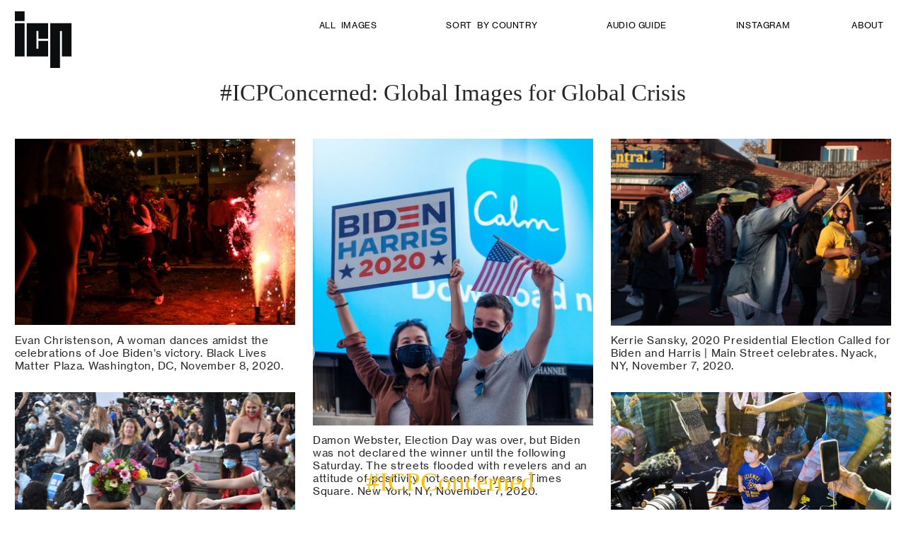

--- FILE ---
content_type: text/html; charset=UTF-8
request_url: https://icpconcerned.icp.org/Charity-Rattiner-No-More-Rent-On-May-1st-to-coincide-with-May-Day-the
body_size: 34968
content:
<!DOCTYPE html>
<!-- 

        Running on cargo.site

-->
<html lang="en" data-predefined-style="true" data-css-presets="true" data-css-preset data-typography-preset>
	<head>
<script>
				var __cargo_context__ = 'live';
				var __cargo_js_ver__ = 'c=3744406473';
				var __cargo_maint__ = false;
				
				
			</script>
					<meta http-equiv="X-UA-Compatible" content="IE=edge,chrome=1">
		<meta http-equiv="Content-Type" content="text/html; charset=utf-8">
		<meta name="viewport" content="initial-scale=1.0, maximum-scale=1.0, user-scalable=no">
		
			<meta name="robots" content="index,follow">
		<title>Charity Rattiner, No More Rent | On May 1st, to coincide with May Day, the #cancelrent movement called on states in the U.S. to freeze rent during the pandemic. Brooklyn, NY, April 17, 2020.  — icpconcernedsite</title>
		<meta name="description" content="">
				<meta name="twitter:card" content="summary_large_image">
		<meta name="twitter:title" content="Charity Rattiner, No More Rent | On May 1st, to coincide with May Day, the #cancelrent movement called on states in the U.S. to freeze rent during the pandemic. Brooklyn, NY, April 17, 2020.  — icpconcernedsite">
		<meta name="twitter:description" content="">
		<meta name="twitter:image" content="https://freight.cargo.site/w/1200/i/dbb3cd66a5fdb725927f9b8714bf10dc4f5e61d6701ff6caa1ea321fba581361/2020-04-17_usa_rattiner.jpg">
		<meta property="og:locale" content="en_US">
		<meta property="og:title" content="Charity Rattiner, No More Rent | On May 1st, to coincide with May Day, the #cancelrent movement called on states in the U.S. to freeze rent during the pandemic. Brooklyn, NY, April 17, 2020.  — icpconcernedsite">
		<meta property="og:description" content="">
		<meta property="og:url" content="https://icpconcerned.icp.org/Charity-Rattiner-No-More-Rent-On-May-1st-to-coincide-with-May-Day-the">
		<meta property="og:image" content="https://freight.cargo.site/w/1200/i/dbb3cd66a5fdb725927f9b8714bf10dc4f5e61d6701ff6caa1ea321fba581361/2020-04-17_usa_rattiner.jpg">
		<meta property="og:type" content="website">

		<link rel="preconnect" href="https://static.cargo.site" crossorigin>
		<link rel="preconnect" href="https://freight.cargo.site" crossorigin>
				<link rel="preconnect" href="https://type.cargo.site" crossorigin>

		<!--<link rel="preload" href="https://static.cargo.site/assets/social/IconFont-Regular-0.9.3.woff2" as="font" type="font/woff" crossorigin>-->

		

		<link href="https://freight.cargo.site/t/original/i/13cfad3e28943ab3e0c86f53cb3386d7e5e31cab0087b97696bf91cdc1f308db/icp_standard_rgb_b-Fav32px.ico" rel="shortcut icon">
		<link href="https://icpconcerned.icp.org/rss" rel="alternate" type="application/rss+xml" title="icpconcernedsite feed">

		<link href="https://icpconcerned.icp.org/stylesheet?c=3744406473&1649208061" id="member_stylesheet" rel="stylesheet" type="text/css" />
<style id="">@font-face{font-family:Icons;src:url(https://static.cargo.site/assets/social/IconFont-Regular-0.9.3.woff2);unicode-range:U+E000-E15C,U+F0000,U+FE0E}@font-face{font-family:Icons;src:url(https://static.cargo.site/assets/social/IconFont-Regular-0.9.3.woff2);font-weight:240;unicode-range:U+E000-E15C,U+F0000,U+FE0E}@font-face{font-family:Icons;src:url(https://static.cargo.site/assets/social/IconFont-Regular-0.9.3.woff2);unicode-range:U+E000-E15C,U+F0000,U+FE0E;font-weight:400}@font-face{font-family:Icons;src:url(https://static.cargo.site/assets/social/IconFont-Regular-0.9.3.woff2);unicode-range:U+E000-E15C,U+F0000,U+FE0E;font-weight:600}@font-face{font-family:Icons;src:url(https://static.cargo.site/assets/social/IconFont-Regular-0.9.3.woff2);unicode-range:U+E000-E15C,U+F0000,U+FE0E;font-weight:800}@font-face{font-family:Icons;src:url(https://static.cargo.site/assets/social/IconFont-Regular-0.9.3.woff2);unicode-range:U+E000-E15C,U+F0000,U+FE0E;font-style:italic}@font-face{font-family:Icons;src:url(https://static.cargo.site/assets/social/IconFont-Regular-0.9.3.woff2);unicode-range:U+E000-E15C,U+F0000,U+FE0E;font-weight:200;font-style:italic}@font-face{font-family:Icons;src:url(https://static.cargo.site/assets/social/IconFont-Regular-0.9.3.woff2);unicode-range:U+E000-E15C,U+F0000,U+FE0E;font-weight:400;font-style:italic}@font-face{font-family:Icons;src:url(https://static.cargo.site/assets/social/IconFont-Regular-0.9.3.woff2);unicode-range:U+E000-E15C,U+F0000,U+FE0E;font-weight:600;font-style:italic}@font-face{font-family:Icons;src:url(https://static.cargo.site/assets/social/IconFont-Regular-0.9.3.woff2);unicode-range:U+E000-E15C,U+F0000,U+FE0E;font-weight:800;font-style:italic}body.iconfont-loading,body.iconfont-loading *{color:transparent!important}body{-moz-osx-font-smoothing:grayscale;-webkit-font-smoothing:antialiased;-webkit-text-size-adjust:none}body.no-scroll{overflow:hidden}/*!
 * Content
 */.page{word-wrap:break-word}:focus{outline:0}.pointer-events-none{pointer-events:none}.pointer-events-auto{pointer-events:auto}.pointer-events-none .page_content .audio-player,.pointer-events-none .page_content .shop_product,.pointer-events-none .page_content a,.pointer-events-none .page_content audio,.pointer-events-none .page_content button,.pointer-events-none .page_content details,.pointer-events-none .page_content iframe,.pointer-events-none .page_content img,.pointer-events-none .page_content input,.pointer-events-none .page_content video{pointer-events:auto}.pointer-events-none .page_content *>a,.pointer-events-none .page_content>a{position:relative}s *{text-transform:inherit}#toolset{position:fixed;bottom:10px;right:10px;z-index:8}.mobile #toolset,.template_site_inframe #toolset{display:none}#toolset a{display:block;height:24px;width:24px;margin:0;padding:0;text-decoration:none;background:rgba(0,0,0,.2)}#toolset a:hover{background:rgba(0,0,0,.8)}[data-adminview] #toolset a,[data-adminview] #toolset_admin a{background:rgba(0,0,0,.04);pointer-events:none;cursor:default}#toolset_admin a:active{background:rgba(0,0,0,.7)}#toolset_admin a svg>*{transform:scale(1.1) translate(0,-.5px);transform-origin:50% 50%}#toolset_admin a svg{pointer-events:none;width:100%!important;height:auto!important}#following-container{overflow:auto;-webkit-overflow-scrolling:touch}#following-container iframe{height:100%;width:100%;position:absolute;top:0;left:0;right:0;bottom:0}:root{--following-width:-400px;--following-animation-duration:450ms}@keyframes following-open{0%{transform:translateX(0)}100%{transform:translateX(var(--following-width))}}@keyframes following-open-inverse{0%{transform:translateX(0)}100%{transform:translateX(calc(-1 * var(--following-width)))}}@keyframes following-close{0%{transform:translateX(var(--following-width))}100%{transform:translateX(0)}}@keyframes following-close-inverse{0%{transform:translateX(calc(-1 * var(--following-width)))}100%{transform:translateX(0)}}body.animate-left{animation:following-open var(--following-animation-duration);animation-fill-mode:both;animation-timing-function:cubic-bezier(.24,1,.29,1)}#following-container.animate-left{animation:following-close-inverse var(--following-animation-duration);animation-fill-mode:both;animation-timing-function:cubic-bezier(.24,1,.29,1)}#following-container.animate-left #following-frame{animation:following-close var(--following-animation-duration);animation-fill-mode:both;animation-timing-function:cubic-bezier(.24,1,.29,1)}body.animate-right{animation:following-close var(--following-animation-duration);animation-fill-mode:both;animation-timing-function:cubic-bezier(.24,1,.29,1)}#following-container.animate-right{animation:following-open-inverse var(--following-animation-duration);animation-fill-mode:both;animation-timing-function:cubic-bezier(.24,1,.29,1)}#following-container.animate-right #following-frame{animation:following-open var(--following-animation-duration);animation-fill-mode:both;animation-timing-function:cubic-bezier(.24,1,.29,1)}.slick-slider{position:relative;display:block;-moz-box-sizing:border-box;box-sizing:border-box;-webkit-user-select:none;-moz-user-select:none;-ms-user-select:none;user-select:none;-webkit-touch-callout:none;-khtml-user-select:none;-ms-touch-action:pan-y;touch-action:pan-y;-webkit-tap-highlight-color:transparent}.slick-list{position:relative;display:block;overflow:hidden;margin:0;padding:0}.slick-list:focus{outline:0}.slick-list.dragging{cursor:pointer;cursor:hand}.slick-slider .slick-list,.slick-slider .slick-track{transform:translate3d(0,0,0);will-change:transform}.slick-track{position:relative;top:0;left:0;display:block}.slick-track:after,.slick-track:before{display:table;content:'';width:1px;height:1px;margin-top:-1px;margin-left:-1px}.slick-track:after{clear:both}.slick-loading .slick-track{visibility:hidden}.slick-slide{display:none;float:left;height:100%;min-height:1px}[dir=rtl] .slick-slide{float:right}.content .slick-slide img{display:inline-block}.content .slick-slide img:not(.image-zoom){cursor:pointer}.content .scrub .slick-list,.content .scrub .slick-slide img:not(.image-zoom){cursor:ew-resize}body.slideshow-scrub-dragging *{cursor:ew-resize!important}.content .slick-slide img:not([src]),.content .slick-slide img[src='']{width:100%;height:auto}.slick-slide.slick-loading img{display:none}.slick-slide.dragging img{pointer-events:none}.slick-initialized .slick-slide{display:block}.slick-loading .slick-slide{visibility:hidden}.slick-vertical .slick-slide{display:block;height:auto;border:1px solid transparent}.slick-arrow.slick-hidden{display:none}.slick-arrow{position:absolute;z-index:9;width:0;top:0;height:100%;cursor:pointer;will-change:opacity;-webkit-transition:opacity 333ms cubic-bezier(.4,0,.22,1);transition:opacity 333ms cubic-bezier(.4,0,.22,1)}.slick-arrow.hidden{opacity:0}.slick-arrow svg{position:absolute;width:36px;height:36px;top:0;left:0;right:0;bottom:0;margin:auto;transform:translate(.25px,.25px)}.slick-arrow svg.right-arrow{transform:translate(.25px,.25px) scaleX(-1)}.slick-arrow svg:active{opacity:.75}.slick-arrow svg .arrow-shape{fill:none!important;stroke:#fff;stroke-linecap:square}.slick-arrow svg .arrow-outline{fill:none!important;stroke-width:2.5px;stroke:rgba(0,0,0,.6);stroke-linecap:square}.slick-arrow.slick-next{right:0;text-align:right}.slick-next svg,.wallpaper-navigation .slick-next svg{margin-right:10px}.mobile .slick-next svg{margin-right:10px}.slick-arrow.slick-prev{text-align:left}.slick-prev svg,.wallpaper-navigation .slick-prev svg{margin-left:10px}.mobile .slick-prev svg{margin-left:10px}.loading_animation{display:none;vertical-align:middle;z-index:15;line-height:0;pointer-events:none;border-radius:100%}.loading_animation.hidden{display:none}.loading_animation.pulsing{opacity:0;display:inline-block;animation-delay:.1s;-webkit-animation-delay:.1s;-moz-animation-delay:.1s;animation-duration:12s;animation-iteration-count:infinite;animation:fade-pulse-in .5s ease-in-out;-moz-animation:fade-pulse-in .5s ease-in-out;-webkit-animation:fade-pulse-in .5s ease-in-out;-webkit-animation-fill-mode:forwards;-moz-animation-fill-mode:forwards;animation-fill-mode:forwards}.loading_animation.pulsing.no-delay{animation-delay:0s;-webkit-animation-delay:0s;-moz-animation-delay:0s}.loading_animation div{border-radius:100%}.loading_animation div svg{max-width:100%;height:auto}.loading_animation div,.loading_animation div svg{width:20px;height:20px}.loading_animation.full-width svg{width:100%;height:auto}.loading_animation.full-width.big svg{width:100px;height:100px}.loading_animation div svg>*{fill:#ccc}.loading_animation div{-webkit-animation:spin-loading 12s ease-out;-webkit-animation-iteration-count:infinite;-moz-animation:spin-loading 12s ease-out;-moz-animation-iteration-count:infinite;animation:spin-loading 12s ease-out;animation-iteration-count:infinite}.loading_animation.hidden{display:none}[data-backdrop] .loading_animation{position:absolute;top:15px;left:15px;z-index:99}.loading_animation.position-absolute.middle{top:calc(50% - 10px);left:calc(50% - 10px)}.loading_animation.position-absolute.topleft{top:0;left:0}.loading_animation.position-absolute.middleright{top:calc(50% - 10px);right:1rem}.loading_animation.position-absolute.middleleft{top:calc(50% - 10px);left:1rem}.loading_animation.gray div svg>*{fill:#999}.loading_animation.gray-dark div svg>*{fill:#666}.loading_animation.gray-darker div svg>*{fill:#555}.loading_animation.gray-light div svg>*{fill:#ccc}.loading_animation.white div svg>*{fill:rgba(255,255,255,.85)}.loading_animation.blue div svg>*{fill:#698fff}.loading_animation.inline{display:inline-block;margin-bottom:.5ex}.loading_animation.inline.left{margin-right:.5ex}@-webkit-keyframes fade-pulse-in{0%{opacity:0}50%{opacity:.5}100%{opacity:1}}@-moz-keyframes fade-pulse-in{0%{opacity:0}50%{opacity:.5}100%{opacity:1}}@keyframes fade-pulse-in{0%{opacity:0}50%{opacity:.5}100%{opacity:1}}@-webkit-keyframes pulsate{0%{opacity:1}50%{opacity:0}100%{opacity:1}}@-moz-keyframes pulsate{0%{opacity:1}50%{opacity:0}100%{opacity:1}}@keyframes pulsate{0%{opacity:1}50%{opacity:0}100%{opacity:1}}@-webkit-keyframes spin-loading{0%{transform:rotate(0)}9%{transform:rotate(1050deg)}18%{transform:rotate(-1090deg)}20%{transform:rotate(-1080deg)}23%{transform:rotate(-1080deg)}28%{transform:rotate(-1095deg)}29%{transform:rotate(-1065deg)}34%{transform:rotate(-1080deg)}35%{transform:rotate(-1050deg)}40%{transform:rotate(-1065deg)}41%{transform:rotate(-1035deg)}44%{transform:rotate(-1035deg)}47%{transform:rotate(-2160deg)}50%{transform:rotate(-2160deg)}56%{transform:rotate(45deg)}60%{transform:rotate(45deg)}80%{transform:rotate(6120deg)}100%{transform:rotate(0)}}@keyframes spin-loading{0%{transform:rotate(0)}9%{transform:rotate(1050deg)}18%{transform:rotate(-1090deg)}20%{transform:rotate(-1080deg)}23%{transform:rotate(-1080deg)}28%{transform:rotate(-1095deg)}29%{transform:rotate(-1065deg)}34%{transform:rotate(-1080deg)}35%{transform:rotate(-1050deg)}40%{transform:rotate(-1065deg)}41%{transform:rotate(-1035deg)}44%{transform:rotate(-1035deg)}47%{transform:rotate(-2160deg)}50%{transform:rotate(-2160deg)}56%{transform:rotate(45deg)}60%{transform:rotate(45deg)}80%{transform:rotate(6120deg)}100%{transform:rotate(0)}}[grid-row]{align-items:flex-start;box-sizing:border-box;display:-webkit-box;display:-webkit-flex;display:-ms-flexbox;display:flex;-webkit-flex-wrap:wrap;-ms-flex-wrap:wrap;flex-wrap:wrap}[grid-col]{box-sizing:border-box}[grid-row] [grid-col].empty:after{content:"\0000A0";cursor:text}body.mobile[data-adminview=content-editproject] [grid-row] [grid-col].empty:after{display:none}[grid-col=auto]{-webkit-box-flex:1;-webkit-flex:1;-ms-flex:1;flex:1}[grid-col=x12]{width:100%}[grid-col=x11]{width:50%}[grid-col=x10]{width:33.33%}[grid-col=x9]{width:25%}[grid-col=x8]{width:20%}[grid-col=x7]{width:16.666666667%}[grid-col=x6]{width:14.285714286%}[grid-col=x5]{width:12.5%}[grid-col=x4]{width:11.111111111%}[grid-col=x3]{width:10%}[grid-col=x2]{width:9.090909091%}[grid-col=x1]{width:8.333333333%}[grid-col="1"]{width:8.33333%}[grid-col="2"]{width:16.66667%}[grid-col="3"]{width:25%}[grid-col="4"]{width:33.33333%}[grid-col="5"]{width:41.66667%}[grid-col="6"]{width:50%}[grid-col="7"]{width:58.33333%}[grid-col="8"]{width:66.66667%}[grid-col="9"]{width:75%}[grid-col="10"]{width:83.33333%}[grid-col="11"]{width:91.66667%}[grid-col="12"]{width:100%}body.mobile [grid-responsive] [grid-col]{width:100%;-webkit-box-flex:none;-webkit-flex:none;-ms-flex:none;flex:none}[data-ce-host=true][contenteditable=true] [grid-pad]{pointer-events:none}[data-ce-host=true][contenteditable=true] [grid-pad]>*{pointer-events:auto}[grid-pad="0"]{padding:0}[grid-pad="0.25"]{padding:.125rem}[grid-pad="0.5"]{padding:.25rem}[grid-pad="0.75"]{padding:.375rem}[grid-pad="1"]{padding:.5rem}[grid-pad="1.25"]{padding:.625rem}[grid-pad="1.5"]{padding:.75rem}[grid-pad="1.75"]{padding:.875rem}[grid-pad="2"]{padding:1rem}[grid-pad="2.5"]{padding:1.25rem}[grid-pad="3"]{padding:1.5rem}[grid-pad="3.5"]{padding:1.75rem}[grid-pad="4"]{padding:2rem}[grid-pad="5"]{padding:2.5rem}[grid-pad="6"]{padding:3rem}[grid-pad="7"]{padding:3.5rem}[grid-pad="8"]{padding:4rem}[grid-pad="9"]{padding:4.5rem}[grid-pad="10"]{padding:5rem}[grid-gutter="0"]{margin:0}[grid-gutter="0.5"]{margin:-.25rem}[grid-gutter="1"]{margin:-.5rem}[grid-gutter="1.5"]{margin:-.75rem}[grid-gutter="2"]{margin:-1rem}[grid-gutter="2.5"]{margin:-1.25rem}[grid-gutter="3"]{margin:-1.5rem}[grid-gutter="3.5"]{margin:-1.75rem}[grid-gutter="4"]{margin:-2rem}[grid-gutter="5"]{margin:-2.5rem}[grid-gutter="6"]{margin:-3rem}[grid-gutter="7"]{margin:-3.5rem}[grid-gutter="8"]{margin:-4rem}[grid-gutter="10"]{margin:-5rem}[grid-gutter="12"]{margin:-6rem}[grid-gutter="14"]{margin:-7rem}[grid-gutter="16"]{margin:-8rem}[grid-gutter="18"]{margin:-9rem}[grid-gutter="20"]{margin:-10rem}small{max-width:100%;text-decoration:inherit}img:not([src]),img[src='']{outline:1px solid rgba(177,177,177,.4);outline-offset:-1px;content:url([data-uri])}img.image-zoom{cursor:-webkit-zoom-in;cursor:-moz-zoom-in;cursor:zoom-in}#imprimatur{color:#333;font-size:10px;font-family:-apple-system,BlinkMacSystemFont,"Segoe UI",Roboto,Oxygen,Ubuntu,Cantarell,"Open Sans","Helvetica Neue",sans-serif,"Sans Serif",Icons;/*!System*/position:fixed;opacity:.3;right:-28px;bottom:160px;transform:rotate(270deg);-ms-transform:rotate(270deg);-webkit-transform:rotate(270deg);z-index:8;text-transform:uppercase;color:#999;opacity:.5;padding-bottom:2px;text-decoration:none}.mobile #imprimatur{display:none}bodycopy cargo-link a{font-family:-apple-system,BlinkMacSystemFont,"Segoe UI",Roboto,Oxygen,Ubuntu,Cantarell,"Open Sans","Helvetica Neue",sans-serif,"Sans Serif",Icons;/*!System*/font-size:12px;font-style:normal;font-weight:400;transform:rotate(270deg);text-decoration:none;position:fixed!important;right:-27px;bottom:100px;text-decoration:none;letter-spacing:normal;background:0 0;border:0;border-bottom:0;outline:0}/*! PhotoSwipe Default UI CSS by Dmitry Semenov | photoswipe.com | MIT license */.pswp--has_mouse .pswp__button--arrow--left,.pswp--has_mouse .pswp__button--arrow--right,.pswp__ui{visibility:visible}.pswp--minimal--dark .pswp__top-bar,.pswp__button{background:0 0}.pswp,.pswp__bg,.pswp__container,.pswp__img--placeholder,.pswp__zoom-wrap,.quick-view-navigation{-webkit-backface-visibility:hidden}.pswp__button{cursor:pointer;opacity:1;-webkit-appearance:none;transition:opacity .2s;-webkit-box-shadow:none;box-shadow:none}.pswp__button-close>svg{top:10px;right:10px;margin-left:auto}.pswp--touch .quick-view-navigation{display:none}.pswp__ui{-webkit-font-smoothing:auto;opacity:1;z-index:1550}.quick-view-navigation{will-change:opacity;-webkit-transition:opacity 333ms cubic-bezier(.4,0,.22,1);transition:opacity 333ms cubic-bezier(.4,0,.22,1)}.quick-view-navigation .pswp__group .pswp__button{pointer-events:auto}.pswp__button>svg{position:absolute;width:36px;height:36px}.quick-view-navigation .pswp__group:active svg{opacity:.75}.pswp__button svg .shape-shape{fill:#fff}.pswp__button svg .shape-outline{fill:#000}.pswp__button-prev>svg{top:0;bottom:0;left:10px;margin:auto}.pswp__button-next>svg{top:0;bottom:0;right:10px;margin:auto}.quick-view-navigation .pswp__group .pswp__button-prev{position:absolute;left:0;top:0;width:0;height:100%}.quick-view-navigation .pswp__group .pswp__button-next{position:absolute;right:0;top:0;width:0;height:100%}.quick-view-navigation .close-button,.quick-view-navigation .left-arrow,.quick-view-navigation .right-arrow{transform:translate(.25px,.25px)}.quick-view-navigation .right-arrow{transform:translate(.25px,.25px) scaleX(-1)}.pswp__button svg .shape-outline{fill:transparent!important;stroke:#000;stroke-width:2.5px;stroke-linecap:square}.pswp__button svg .shape-shape{fill:transparent!important;stroke:#fff;stroke-width:1.5px;stroke-linecap:square}.pswp__bg,.pswp__scroll-wrap,.pswp__zoom-wrap{width:100%;position:absolute}.quick-view-navigation .pswp__group .pswp__button-close{margin:0}.pswp__container,.pswp__item,.pswp__zoom-wrap{right:0;bottom:0;top:0;position:absolute;left:0}.pswp__ui--hidden .pswp__button{opacity:.001}.pswp__ui--hidden .pswp__button,.pswp__ui--hidden .pswp__button *{pointer-events:none}.pswp .pswp__ui.pswp__ui--displaynone{display:none}.pswp__element--disabled{display:none!important}/*! PhotoSwipe main CSS by Dmitry Semenov | photoswipe.com | MIT license */.pswp{position:fixed;display:none;height:100%;width:100%;top:0;left:0;right:0;bottom:0;margin:auto;-ms-touch-action:none;touch-action:none;z-index:9999999;-webkit-text-size-adjust:100%;line-height:initial;letter-spacing:initial;outline:0}.pswp img{max-width:none}.pswp--zoom-disabled .pswp__img{cursor:default!important}.pswp--animate_opacity{opacity:.001;will-change:opacity;-webkit-transition:opacity 333ms cubic-bezier(.4,0,.22,1);transition:opacity 333ms cubic-bezier(.4,0,.22,1)}.pswp--open{display:block}.pswp--zoom-allowed .pswp__img{cursor:-webkit-zoom-in;cursor:-moz-zoom-in;cursor:zoom-in}.pswp--zoomed-in .pswp__img{cursor:-webkit-grab;cursor:-moz-grab;cursor:grab}.pswp--dragging .pswp__img{cursor:-webkit-grabbing;cursor:-moz-grabbing;cursor:grabbing}.pswp__bg{left:0;top:0;height:100%;opacity:0;transform:translateZ(0);will-change:opacity}.pswp__scroll-wrap{left:0;top:0;height:100%}.pswp__container,.pswp__zoom-wrap{-ms-touch-action:none;touch-action:none}.pswp__container,.pswp__img{-webkit-user-select:none;-moz-user-select:none;-ms-user-select:none;user-select:none;-webkit-tap-highlight-color:transparent;-webkit-touch-callout:none}.pswp__zoom-wrap{-webkit-transform-origin:left top;-ms-transform-origin:left top;transform-origin:left top;-webkit-transition:-webkit-transform 222ms cubic-bezier(.4,0,.22,1);transition:transform 222ms cubic-bezier(.4,0,.22,1)}.pswp__bg{-webkit-transition:opacity 222ms cubic-bezier(.4,0,.22,1);transition:opacity 222ms cubic-bezier(.4,0,.22,1)}.pswp--animated-in .pswp__bg,.pswp--animated-in .pswp__zoom-wrap{-webkit-transition:none;transition:none}.pswp--hide-overflow .pswp__scroll-wrap,.pswp--hide-overflow.pswp{overflow:hidden}.pswp__img{position:absolute;width:auto;height:auto;top:0;left:0}.pswp__img--placeholder--blank{background:#222}.pswp--ie .pswp__img{width:100%!important;height:auto!important;left:0;top:0}.pswp__ui--idle{opacity:0}.pswp__error-msg{position:absolute;left:0;top:50%;width:100%;text-align:center;font-size:14px;line-height:16px;margin-top:-8px;color:#ccc}.pswp__error-msg a{color:#ccc;text-decoration:underline}.pswp__error-msg{font-family:-apple-system,BlinkMacSystemFont,"Segoe UI",Roboto,Oxygen,Ubuntu,Cantarell,"Open Sans","Helvetica Neue",sans-serif}.quick-view.mouse-down .iframe-item{pointer-events:none!important}.quick-view-caption-positioner{pointer-events:none;width:100%;height:100%}.quick-view-caption-wrapper{margin:auto;position:absolute;bottom:0;left:0;right:0}.quick-view-horizontal-align-left .quick-view-caption-wrapper{margin-left:0}.quick-view-horizontal-align-right .quick-view-caption-wrapper{margin-right:0}[data-quick-view-caption]{transition:.1s opacity ease-in-out;position:absolute;bottom:0;left:0;right:0}.quick-view-horizontal-align-left [data-quick-view-caption]{text-align:left}.quick-view-horizontal-align-right [data-quick-view-caption]{text-align:right}.quick-view-caption{transition:.1s opacity ease-in-out}.quick-view-caption>*{display:inline-block}.quick-view-caption *{pointer-events:auto}.quick-view-caption.hidden{opacity:0}.shop_product .dropdown_wrapper{flex:0 0 100%;position:relative}.shop_product select{appearance:none;-moz-appearance:none;-webkit-appearance:none;outline:0;-webkit-font-smoothing:antialiased;-moz-osx-font-smoothing:grayscale;cursor:pointer;border-radius:0;white-space:nowrap;overflow:hidden!important;text-overflow:ellipsis}.shop_product select.dropdown::-ms-expand{display:none}.shop_product a{cursor:pointer;border-bottom:none;text-decoration:none}.shop_product a.out-of-stock{pointer-events:none}body.audio-player-dragging *{cursor:ew-resize!important}.audio-player{display:inline-flex;flex:1 0 calc(100% - 2px);width:calc(100% - 2px)}.audio-player .button{height:100%;flex:0 0 3.3rem;display:flex}.audio-player .separator{left:3.3rem;height:100%}.audio-player .buffer{width:0%;height:100%;transition:left .3s linear,width .3s linear}.audio-player.seeking .buffer{transition:left 0s,width 0s}.audio-player.seeking{user-select:none;-webkit-user-select:none;cursor:ew-resize}.audio-player.seeking *{user-select:none;-webkit-user-select:none;cursor:ew-resize}.audio-player .bar{overflow:hidden;display:flex;justify-content:space-between;align-content:center;flex-grow:1}.audio-player .progress{width:0%;height:100%;transition:width .3s linear}.audio-player.seeking .progress{transition:width 0s}.audio-player .pause,.audio-player .play{cursor:pointer;height:100%}.audio-player .note-icon{margin:auto 0;order:2;flex:0 1 auto}.audio-player .title{white-space:nowrap;overflow:hidden;text-overflow:ellipsis;pointer-events:none;user-select:none;padding:.5rem 0 .5rem 1rem;margin:auto auto auto 0;flex:0 3 auto;min-width:0;width:100%}.audio-player .total-time{flex:0 1 auto;margin:auto 0}.audio-player .current-time,.audio-player .play-text{flex:0 1 auto;margin:auto 0}.audio-player .stream-anim{user-select:none;margin:auto auto auto 0}.audio-player .stream-anim span{display:inline-block}.audio-player .buffer,.audio-player .current-time,.audio-player .note-svg,.audio-player .play-text,.audio-player .separator,.audio-player .total-time{user-select:none;pointer-events:none}.audio-player .buffer,.audio-player .play-text,.audio-player .progress{position:absolute}.audio-player,.audio-player .bar,.audio-player .button,.audio-player .current-time,.audio-player .note-icon,.audio-player .pause,.audio-player .play,.audio-player .total-time{position:relative}body.mobile .audio-player,body.mobile .audio-player *{-webkit-touch-callout:none}#standalone-admin-frame{border:0;width:400px;position:absolute;right:0;top:0;height:100vh;z-index:99}body[standalone-admin=true] #standalone-admin-frame{transform:translate(0,0)}body[standalone-admin=true] .main_container{width:calc(100% - 400px)}body[standalone-admin=false] #standalone-admin-frame{transform:translate(100%,0)}body[standalone-admin=false] .main_container{width:100%}.toggle_standaloneAdmin{position:fixed;top:0;right:400px;height:40px;width:40px;z-index:999;cursor:pointer;background-color:rgba(0,0,0,.4)}.toggle_standaloneAdmin:active{opacity:.7}body[standalone-admin=false] .toggle_standaloneAdmin{right:0}.toggle_standaloneAdmin *{color:#fff;fill:#fff}.toggle_standaloneAdmin svg{padding:6px;width:100%;height:100%;opacity:.85}body[standalone-admin=false] .toggle_standaloneAdmin #close,body[standalone-admin=true] .toggle_standaloneAdmin #backdropsettings{display:none}.toggle_standaloneAdmin>div{width:100%;height:100%}#admin_toggle_button{position:fixed;top:50%;transform:translate(0,-50%);right:400px;height:36px;width:12px;z-index:999;cursor:pointer;background-color:rgba(0,0,0,.09);padding-left:2px;margin-right:5px}#admin_toggle_button .bar{content:'';background:rgba(0,0,0,.09);position:fixed;width:5px;bottom:0;top:0;z-index:10}#admin_toggle_button:active{background:rgba(0,0,0,.065)}#admin_toggle_button *{color:#fff;fill:#fff}#admin_toggle_button svg{padding:0;width:16px;height:36px;margin-left:1px;opacity:1}#admin_toggle_button svg *{fill:#fff;opacity:1}#admin_toggle_button[data-state=closed] .toggle_admin_close{display:none}#admin_toggle_button[data-state=closed],#admin_toggle_button[data-state=closed] .toggle_admin_open{width:20px;cursor:pointer;margin:0}#admin_toggle_button[data-state=closed] svg{margin-left:2px}#admin_toggle_button[data-state=open] .toggle_admin_open{display:none}select,select *{text-rendering:auto!important}b b{font-weight:inherit}*{-webkit-box-sizing:border-box;-moz-box-sizing:border-box;box-sizing:border-box}customhtml>*{position:relative;z-index:10}body,html{min-height:100vh;margin:0;padding:0}html{touch-action:manipulation;position:relative;background-color:#fff}.main_container{min-height:100vh;width:100%;overflow:hidden}.container{display:-webkit-box;display:-webkit-flex;display:-moz-box;display:-ms-flexbox;display:flex;-webkit-flex-wrap:wrap;-moz-flex-wrap:wrap;-ms-flex-wrap:wrap;flex-wrap:wrap;max-width:100%;width:100%;overflow:visible}.container{align-items:flex-start;-webkit-align-items:flex-start}.page{z-index:2}.page ul li>text-limit{display:block}.content,.content_container,.pinned{-webkit-flex:1 0 auto;-moz-flex:1 0 auto;-ms-flex:1 0 auto;flex:1 0 auto;max-width:100%}.content_container{width:100%}.content_container.full_height{min-height:100vh}.page_background{position:absolute;top:0;left:0;width:100%;height:100%}.page_container{position:relative;overflow:visible;width:100%}.backdrop{position:absolute;top:0;z-index:1;width:100%;height:100%;max-height:100vh}.backdrop>div{position:absolute;top:0;left:0;width:100%;height:100%;-webkit-backface-visibility:hidden;backface-visibility:hidden;transform:translate3d(0,0,0);contain:strict}[data-backdrop].backdrop>div[data-overflowing]{max-height:100vh;position:absolute;top:0;left:0}body.mobile [split-responsive]{display:flex;flex-direction:column}body.mobile [split-responsive] .container{width:100%;order:2}body.mobile [split-responsive] .backdrop{position:relative;height:50vh;width:100%;order:1}body.mobile [split-responsive] [data-auxiliary].backdrop{position:absolute;height:50vh;width:100%;order:1}.page{position:relative;z-index:2}img[data-align=left]{float:left}img[data-align=right]{float:right}[data-rotation]{transform-origin:center center}.content .page_content:not([contenteditable=true]) [data-draggable]{pointer-events:auto!important;backface-visibility:hidden}.preserve-3d{-moz-transform-style:preserve-3d;transform-style:preserve-3d}.content .page_content:not([contenteditable=true]) [data-draggable] iframe{pointer-events:none!important}.dragging-active iframe{pointer-events:none!important}.content .page_content:not([contenteditable=true]) [data-draggable]:active{opacity:1}.content .scroll-transition-fade{transition:transform 1s ease-in-out,opacity .8s ease-in-out}.content .scroll-transition-fade.below-viewport{opacity:0;transform:translateY(40px)}.mobile.full_width .page_container:not([split-layout]) .container_width{width:100%}[data-view=pinned_bottom] .bottom_pin_invisibility{visibility:hidden}.pinned{position:relative;width:100%}.pinned .page_container.accommodate:not(.fixed):not(.overlay){z-index:2}.pinned .page_container.overlay{position:absolute;z-index:4}.pinned .page_container.overlay.fixed{position:fixed}.pinned .page_container.overlay.fixed .page{max-height:100vh;-webkit-overflow-scrolling:touch}.pinned .page_container.overlay.fixed .page.allow-scroll{overflow-y:auto;overflow-x:hidden}.pinned .page_container.overlay.fixed .page.allow-scroll{align-items:flex-start;-webkit-align-items:flex-start}.pinned .page_container .page.allow-scroll::-webkit-scrollbar{width:0;background:0 0;display:none}.pinned.pinned_top .page_container.overlay{left:0;top:0}.pinned.pinned_bottom .page_container.overlay{left:0;bottom:0}div[data-container=set]:empty{margin-top:1px}.thumbnails{position:relative;z-index:1}[thumbnails=grid]{align-items:baseline}[thumbnails=justify] .thumbnail{box-sizing:content-box}[thumbnails][data-padding-zero] .thumbnail{margin-bottom:-1px}[thumbnails=montessori] .thumbnail{pointer-events:auto;position:absolute}[thumbnails] .thumbnail>a{display:block;text-decoration:none}[thumbnails=montessori]{height:0}[thumbnails][data-resizing],[thumbnails][data-resizing] *{cursor:nwse-resize}[thumbnails] .thumbnail .resize-handle{cursor:nwse-resize;width:26px;height:26px;padding:5px;position:absolute;opacity:.75;right:-1px;bottom:-1px;z-index:100}[thumbnails][data-resizing] .resize-handle{display:none}[thumbnails] .thumbnail .resize-handle svg{position:absolute;top:0;left:0}[thumbnails] .thumbnail .resize-handle:hover{opacity:1}[data-can-move].thumbnail .resize-handle svg .resize_path_outline{fill:#fff}[data-can-move].thumbnail .resize-handle svg .resize_path{fill:#000}[thumbnails=montessori] .thumbnail_sizer{height:0;width:100%;position:relative;padding-bottom:100%;pointer-events:none}[thumbnails] .thumbnail img{display:block;min-height:3px;margin-bottom:0}[thumbnails] .thumbnail img:not([src]),img[src=""]{margin:0!important;width:100%;min-height:3px;height:100%!important;position:absolute}[aspect-ratio="1x1"].thumb_image{height:0;padding-bottom:100%;overflow:hidden}[aspect-ratio="4x3"].thumb_image{height:0;padding-bottom:75%;overflow:hidden}[aspect-ratio="16x9"].thumb_image{height:0;padding-bottom:56.25%;overflow:hidden}[thumbnails] .thumb_image{width:100%;position:relative}[thumbnails][thumbnail-vertical-align=top]{align-items:flex-start}[thumbnails][thumbnail-vertical-align=middle]{align-items:center}[thumbnails][thumbnail-vertical-align=bottom]{align-items:baseline}[thumbnails][thumbnail-horizontal-align=left]{justify-content:flex-start}[thumbnails][thumbnail-horizontal-align=middle]{justify-content:center}[thumbnails][thumbnail-horizontal-align=right]{justify-content:flex-end}.thumb_image.default_image>svg{position:absolute;top:0;left:0;bottom:0;right:0;width:100%;height:100%}.thumb_image.default_image{outline:1px solid #ccc;outline-offset:-1px;position:relative}.mobile.full_width [data-view=Thumbnail] .thumbnails_width{width:100%}.content [data-draggable] a:active,.content [data-draggable] img:active{opacity:initial}.content .draggable-dragging{opacity:initial}[data-draggable].draggable_visible{visibility:visible}[data-draggable].draggable_hidden{visibility:hidden}.gallery_card [data-draggable],.marquee [data-draggable]{visibility:inherit}[data-draggable]{visibility:visible;background-color:rgba(0,0,0,.003)}#site_menu_panel_container .image-gallery:not(.initialized){height:0;padding-bottom:100%;min-height:initial}.image-gallery:not(.initialized){min-height:100vh;visibility:hidden;width:100%}.image-gallery .gallery_card img{display:block;width:100%;height:auto}.image-gallery .gallery_card{transform-origin:center}.image-gallery .gallery_card.dragging{opacity:.1;transform:initial!important}.image-gallery:not([image-gallery=slideshow]) .gallery_card iframe:only-child,.image-gallery:not([image-gallery=slideshow]) .gallery_card video:only-child{width:100%;height:100%;top:0;left:0;position:absolute}.image-gallery[image-gallery=slideshow] .gallery_card video[muted][autoplay]:not([controls]),.image-gallery[image-gallery=slideshow] .gallery_card video[muted][data-autoplay]:not([controls]){pointer-events:none}.image-gallery [image-gallery-pad="0"] video:only-child{object-fit:cover;height:calc(100% + 1px)}div.image-gallery>a,div.image-gallery>iframe,div.image-gallery>img,div.image-gallery>video{display:none}[image-gallery-row]{align-items:flex-start;box-sizing:border-box;display:-webkit-box;display:-webkit-flex;display:-ms-flexbox;display:flex;-webkit-flex-wrap:wrap;-ms-flex-wrap:wrap;flex-wrap:wrap}.image-gallery .gallery_card_image{width:100%;position:relative}[data-predefined-style=true] .image-gallery a.gallery_card{display:block;border:none}[image-gallery-col]{box-sizing:border-box}[image-gallery-col=x12]{width:100%}[image-gallery-col=x11]{width:50%}[image-gallery-col=x10]{width:33.33%}[image-gallery-col=x9]{width:25%}[image-gallery-col=x8]{width:20%}[image-gallery-col=x7]{width:16.666666667%}[image-gallery-col=x6]{width:14.285714286%}[image-gallery-col=x5]{width:12.5%}[image-gallery-col=x4]{width:11.111111111%}[image-gallery-col=x3]{width:10%}[image-gallery-col=x2]{width:9.090909091%}[image-gallery-col=x1]{width:8.333333333%}.content .page_content [image-gallery-pad].image-gallery{pointer-events:none}.content .page_content [image-gallery-pad].image-gallery .gallery_card_image>*,.content .page_content [image-gallery-pad].image-gallery .gallery_image_caption{pointer-events:auto}.content .page_content [image-gallery-pad="0"]{padding:0}.content .page_content [image-gallery-pad="0.25"]{padding:.125rem}.content .page_content [image-gallery-pad="0.5"]{padding:.25rem}.content .page_content [image-gallery-pad="0.75"]{padding:.375rem}.content .page_content [image-gallery-pad="1"]{padding:.5rem}.content .page_content [image-gallery-pad="1.25"]{padding:.625rem}.content .page_content [image-gallery-pad="1.5"]{padding:.75rem}.content .page_content [image-gallery-pad="1.75"]{padding:.875rem}.content .page_content [image-gallery-pad="2"]{padding:1rem}.content .page_content [image-gallery-pad="2.5"]{padding:1.25rem}.content .page_content [image-gallery-pad="3"]{padding:1.5rem}.content .page_content [image-gallery-pad="3.5"]{padding:1.75rem}.content .page_content [image-gallery-pad="4"]{padding:2rem}.content .page_content [image-gallery-pad="5"]{padding:2.5rem}.content .page_content [image-gallery-pad="6"]{padding:3rem}.content .page_content [image-gallery-pad="7"]{padding:3.5rem}.content .page_content [image-gallery-pad="8"]{padding:4rem}.content .page_content [image-gallery-pad="9"]{padding:4.5rem}.content .page_content [image-gallery-pad="10"]{padding:5rem}.content .page_content [image-gallery-gutter="0"]{margin:0}.content .page_content [image-gallery-gutter="0.5"]{margin:-.25rem}.content .page_content [image-gallery-gutter="1"]{margin:-.5rem}.content .page_content [image-gallery-gutter="1.5"]{margin:-.75rem}.content .page_content [image-gallery-gutter="2"]{margin:-1rem}.content .page_content [image-gallery-gutter="2.5"]{margin:-1.25rem}.content .page_content [image-gallery-gutter="3"]{margin:-1.5rem}.content .page_content [image-gallery-gutter="3.5"]{margin:-1.75rem}.content .page_content [image-gallery-gutter="4"]{margin:-2rem}.content .page_content [image-gallery-gutter="5"]{margin:-2.5rem}.content .page_content [image-gallery-gutter="6"]{margin:-3rem}.content .page_content [image-gallery-gutter="7"]{margin:-3.5rem}.content .page_content [image-gallery-gutter="8"]{margin:-4rem}.content .page_content [image-gallery-gutter="10"]{margin:-5rem}.content .page_content [image-gallery-gutter="12"]{margin:-6rem}.content .page_content [image-gallery-gutter="14"]{margin:-7rem}.content .page_content [image-gallery-gutter="16"]{margin:-8rem}.content .page_content [image-gallery-gutter="18"]{margin:-9rem}.content .page_content [image-gallery-gutter="20"]{margin:-10rem}[image-gallery=slideshow]:not(.initialized)>*{min-height:1px;opacity:0;min-width:100%}[image-gallery=slideshow][data-constrained-by=height] [image-gallery-vertical-align].slick-track{align-items:flex-start}[image-gallery=slideshow] img.image-zoom:active{opacity:initial}[image-gallery=slideshow].slick-initialized .gallery_card{pointer-events:none}[image-gallery=slideshow].slick-initialized .gallery_card.slick-current{pointer-events:auto}[image-gallery=slideshow] .gallery_card:not(.has_caption){line-height:0}.content .page_content [image-gallery=slideshow].image-gallery>*{pointer-events:auto}.content [image-gallery=slideshow].image-gallery.slick-initialized .gallery_card{overflow:hidden;margin:0;display:flex;flex-flow:row wrap;flex-shrink:0}.content [image-gallery=slideshow].image-gallery.slick-initialized .gallery_card.slick-current{overflow:visible}[image-gallery=slideshow] .gallery_image_caption{opacity:1;transition:opacity .3s;-webkit-transition:opacity .3s;width:100%;margin-left:auto;margin-right:auto;clear:both}[image-gallery-horizontal-align=left] .gallery_image_caption{text-align:left}[image-gallery-horizontal-align=middle] .gallery_image_caption{text-align:center}[image-gallery-horizontal-align=right] .gallery_image_caption{text-align:right}[image-gallery=slideshow][data-slideshow-in-transition] .gallery_image_caption{opacity:0;transition:opacity .3s;-webkit-transition:opacity .3s}[image-gallery=slideshow] .gallery_card_image{width:initial;margin:0;display:inline-block}[image-gallery=slideshow] .gallery_card img{margin:0;display:block}[image-gallery=slideshow][data-exploded]{align-items:flex-start;box-sizing:border-box;display:-webkit-box;display:-webkit-flex;display:-ms-flexbox;display:flex;-webkit-flex-wrap:wrap;-ms-flex-wrap:wrap;flex-wrap:wrap;justify-content:flex-start;align-content:flex-start}[image-gallery=slideshow][data-exploded] .gallery_card{padding:1rem;width:16.666%}[image-gallery=slideshow][data-exploded] .gallery_card_image{height:0;display:block;width:100%}[image-gallery=grid]{align-items:baseline}[image-gallery=grid] .gallery_card.has_caption .gallery_card_image{display:block}[image-gallery=grid] [image-gallery-pad="0"].gallery_card{margin-bottom:-1px}[image-gallery=grid] .gallery_card img{margin:0}[image-gallery=columns] .gallery_card img{margin:0}[image-gallery=justify]{align-items:flex-start}[image-gallery=justify] .gallery_card img{margin:0}[image-gallery=montessori][image-gallery-row]{display:block}[image-gallery=montessori] a.gallery_card,[image-gallery=montessori] div.gallery_card{position:absolute;pointer-events:auto}[image-gallery=montessori][data-can-move] .gallery_card,[image-gallery=montessori][data-can-move] .gallery_card .gallery_card_image,[image-gallery=montessori][data-can-move] .gallery_card .gallery_card_image>*{cursor:move}[image-gallery=montessori]{position:relative;height:0}[image-gallery=freeform] .gallery_card{position:relative}[image-gallery=freeform] [image-gallery-pad="0"].gallery_card{margin-bottom:-1px}[image-gallery-vertical-align]{display:flex;flex-flow:row wrap}[image-gallery-vertical-align].slick-track{display:flex;flex-flow:row nowrap}.image-gallery .slick-list{margin-bottom:-.3px}[image-gallery-vertical-align=top]{align-content:flex-start;align-items:flex-start}[image-gallery-vertical-align=middle]{align-items:center;align-content:center}[image-gallery-vertical-align=bottom]{align-content:flex-end;align-items:flex-end}[image-gallery-horizontal-align=left]{justify-content:flex-start}[image-gallery-horizontal-align=middle]{justify-content:center}[image-gallery-horizontal-align=right]{justify-content:flex-end}.image-gallery[data-resizing],.image-gallery[data-resizing] *{cursor:nwse-resize!important}.image-gallery .gallery_card .resize-handle,.image-gallery .gallery_card .resize-handle *{cursor:nwse-resize!important}.image-gallery .gallery_card .resize-handle{width:26px;height:26px;padding:5px;position:absolute;opacity:.75;right:-1px;bottom:-1px;z-index:10}.image-gallery[data-resizing] .resize-handle{display:none}.image-gallery .gallery_card .resize-handle svg{cursor:nwse-resize!important;position:absolute;top:0;left:0}.image-gallery .gallery_card .resize-handle:hover{opacity:1}[data-can-move].gallery_card .resize-handle svg .resize_path_outline{fill:#fff}[data-can-move].gallery_card .resize-handle svg .resize_path{fill:#000}[image-gallery=montessori] .thumbnail_sizer{height:0;width:100%;position:relative;padding-bottom:100%;pointer-events:none}#site_menu_button{display:block;text-decoration:none;pointer-events:auto;z-index:9;vertical-align:top;cursor:pointer;box-sizing:content-box;font-family:Icons}#site_menu_button.custom_icon{padding:0;line-height:0}#site_menu_button.custom_icon img{width:100%;height:auto}#site_menu_wrapper.disabled #site_menu_button{display:none}#site_menu_wrapper.mobile_only #site_menu_button{display:none}body.mobile #site_menu_wrapper.mobile_only:not(.disabled) #site_menu_button:not(.active){display:block}#site_menu_panel_container[data-type=cargo_menu] #site_menu_panel{display:block;position:fixed;top:0;right:0;bottom:0;left:0;z-index:10;cursor:default}.site_menu{pointer-events:auto;position:absolute;z-index:11;top:0;bottom:0;line-height:0;max-width:400px;min-width:300px;font-size:20px;text-align:left;background:rgba(20,20,20,.95);padding:20px 30px 90px 30px;overflow-y:auto;overflow-x:hidden;display:-webkit-box;display:-webkit-flex;display:-ms-flexbox;display:flex;-webkit-box-orient:vertical;-webkit-box-direction:normal;-webkit-flex-direction:column;-ms-flex-direction:column;flex-direction:column;-webkit-box-pack:start;-webkit-justify-content:flex-start;-ms-flex-pack:start;justify-content:flex-start}body.mobile #site_menu_wrapper .site_menu{-webkit-overflow-scrolling:touch;min-width:auto;max-width:100%;width:100%;padding:20px}#site_menu_wrapper[data-sitemenu-position=bottom-left] #site_menu,#site_menu_wrapper[data-sitemenu-position=top-left] #site_menu{left:0}#site_menu_wrapper[data-sitemenu-position=bottom-right] #site_menu,#site_menu_wrapper[data-sitemenu-position=top-right] #site_menu{right:0}#site_menu_wrapper[data-type=page] .site_menu{right:0;left:0;width:100%;padding:0;margin:0;background:0 0}.site_menu_wrapper.open .site_menu{display:block}.site_menu div{display:block}.site_menu a{text-decoration:none;display:inline-block;color:rgba(255,255,255,.75);max-width:100%;overflow:hidden;white-space:nowrap;text-overflow:ellipsis;line-height:1.4}.site_menu div a.active{color:rgba(255,255,255,.4)}.site_menu div.set-link>a{font-weight:700}.site_menu div.hidden{display:none}.site_menu .close{display:block;position:absolute;top:0;right:10px;font-size:60px;line-height:50px;font-weight:200;color:rgba(255,255,255,.4);cursor:pointer;user-select:none}#site_menu_panel_container .page_container{position:relative;overflow:hidden;background:0 0;z-index:2}#site_menu_panel_container .site_menu_page_wrapper{position:fixed;top:0;left:0;overflow-y:auto;-webkit-overflow-scrolling:touch;height:100%;width:100%;z-index:100}#site_menu_panel_container .site_menu_page_wrapper .backdrop{pointer-events:none}#site_menu_panel_container #site_menu_page_overlay{position:fixed;top:0;right:0;bottom:0;left:0;cursor:default;z-index:1}#shop_button{display:block;text-decoration:none;pointer-events:auto;z-index:9;vertical-align:top;cursor:pointer;box-sizing:content-box;font-family:Icons}#shop_button.custom_icon{padding:0;line-height:0}#shop_button.custom_icon img{width:100%;height:auto}#shop_button.disabled{display:none}.loading[data-loading]{display:none;position:fixed;bottom:8px;left:8px;z-index:100}.new_site_button_wrapper{font-size:1.8rem;font-weight:400;color:rgba(0,0,0,.85);font-family:-apple-system,BlinkMacSystemFont,'Segoe UI',Roboto,Oxygen,Ubuntu,Cantarell,'Open Sans','Helvetica Neue',sans-serif,'Sans Serif',Icons;font-style:normal;line-height:1.4;color:#fff;position:fixed;bottom:0;right:0;z-index:999}body.template_site #toolset{display:none!important}body.mobile .new_site_button{display:none}.new_site_button{display:flex;height:44px;cursor:pointer}.new_site_button .plus{width:44px;height:100%}.new_site_button .plus svg{width:100%;height:100%}.new_site_button .plus svg line{stroke:#000;stroke-width:2px}.new_site_button .plus:after,.new_site_button .plus:before{content:'';width:30px;height:2px}.new_site_button .text{background:#0fce83;display:none;padding:7.5px 15px 7.5px 15px;height:100%;font-size:20px;color:#222}.new_site_button:active{opacity:.8}.new_site_button.show_full .text{display:block}.new_site_button.show_full .plus{display:none}html:not(.admin-wrapper) .template_site #confirm_modal [data-progress] .progress-indicator:after{content:'Generating Site...';padding:7.5px 15px;right:-200px;color:#000}bodycopy svg.marker-overlay,bodycopy svg.marker-overlay *{transform-origin:0 0;-webkit-transform-origin:0 0;box-sizing:initial}bodycopy svg#svgroot{box-sizing:initial}bodycopy svg.marker-overlay{padding:inherit;position:absolute;left:0;top:0;width:100%;height:100%;min-height:1px;overflow:visible;pointer-events:none;z-index:999}bodycopy svg.marker-overlay *{pointer-events:initial}bodycopy svg.marker-overlay text{letter-spacing:initial}bodycopy svg.marker-overlay a{cursor:pointer}.marquee:not(.torn-down){overflow:hidden;width:100%;position:relative;padding-bottom:.25em;padding-top:.25em;margin-bottom:-.25em;margin-top:-.25em;contain:layout}.marquee .marquee_contents{will-change:transform;display:flex;flex-direction:column}.marquee[behavior][direction].torn-down{white-space:normal}.marquee[behavior=bounce] .marquee_contents{display:block;float:left;clear:both}.marquee[behavior=bounce] .marquee_inner{display:block}.marquee[behavior=bounce][direction=vertical] .marquee_contents{width:100%}.marquee[behavior=bounce][direction=diagonal] .marquee_inner:last-child,.marquee[behavior=bounce][direction=vertical] .marquee_inner:last-child{position:relative;visibility:hidden}.marquee[behavior=bounce][direction=horizontal],.marquee[behavior=scroll][direction=horizontal]{white-space:pre}.marquee[behavior=scroll][direction=horizontal] .marquee_contents{display:inline-flex;white-space:nowrap;min-width:100%}.marquee[behavior=scroll][direction=horizontal] .marquee_inner{min-width:100%}.marquee[behavior=scroll] .marquee_inner:first-child{will-change:transform;position:absolute;width:100%;top:0;left:0}.cycle{display:none}</style>
<script type="text/json" data-set="defaults" >{"current_offset":0,"current_page":1,"cargo_url":"icpconcernedsite","is_domain":true,"is_mobile":false,"is_tablet":false,"is_phone":false,"api_path":"https:\/\/icpconcerned.icp.org\/_api","is_editor":false,"is_template":false,"is_direct_link":true,"direct_link_pid":14983690}</script>
<script type="text/json" data-set="DisplayOptions" >{"user_id":844234,"pagination_count":24,"title_in_project":true,"disable_project_scroll":false,"learning_cargo_seen":true,"resource_url":null,"use_sets":null,"sets_are_clickable":null,"set_links_position":null,"sticky_pages":null,"total_projects":0,"slideshow_responsive":false,"slideshow_thumbnails_header":true,"layout_options":{"content_position":"left_cover","content_width":"100","content_margin":"5","main_margin":"2","text_alignment":"text_left","vertical_position":"vertical_top","bgcolor":"transparent","WebFontConfig":{"cargo":{"families":{"Neue Haas Grotesk":{"variants":["n4","i4","n5","i5","n7","i7"]},"Freight Text":{"variants":["n4","i4","n7","i7"]}}},"system":{"families":{"Georgia":{"variants":["n4","i4","n7","i7"]},"-apple-system":{"variants":["n4"]}}}},"links_orientation":"links_horizontal","viewport_size":"phone","mobile_zoom":"22","mobile_view":"desktop","mobile_padding":"-1.9","mobile_formatting":false,"width_unit":"rem","text_width":"66","is_feed":false,"limit_vertical_images":false,"image_zoom":true,"mobile_images_full_width":true,"responsive_columns":"1","responsive_thumbnails_padding":"0.7","enable_sitemenu":false,"sitemenu_mobileonly":false,"menu_position":"top-left","sitemenu_option":"cargo_menu","responsive_row_height":"75","advanced_padding_enabled":false,"main_margin_top":"2","main_margin_right":"2","main_margin_bottom":"2","main_margin_left":"2","mobile_pages_full_width":true,"scroll_transition":false,"image_full_zoom":false,"quick_view_height":"100","quick_view_width":"100","quick_view_alignment":"quick_view_center_center","advanced_quick_view_padding_enabled":false,"quick_view_padding":"2.5","quick_view_padding_top":"2.5","quick_view_padding_bottom":"2.5","quick_view_padding_left":"2.5","quick_view_padding_right":"2.5","quick_content_alignment":"quick_content_center_center","close_quick_view_on_scroll":true,"show_quick_view_ui":true,"quick_view_bgcolor":"","quick_view_caption":false},"element_sort":{"no-group":[{"name":"Navigation","isActive":true},{"name":"Header Text","isActive":true},{"name":"Content","isActive":true},{"name":"Header Image","isActive":false}]},"site_menu_options":{"display_type":"page","enable":true,"mobile_only":true,"position":"top-left","single_page_id":"14949971","icon":"\ue131","show_homepage":true,"single_page_url":"Menu","custom_icon":false,"overlay_sitemenu_page":false},"ecommerce_options":{"enable_ecommerce_button":false,"shop_button_position":"top-right","shop_icon":"text","custom_icon":false,"shop_icon_text":"Cart &lt;(#)&gt;","icon":"","enable_geofencing":false,"enabled_countries":["AF","AX","AL","DZ","AS","AD","AO","AI","AQ","AG","AR","AM","AW","AU","AT","AZ","BS","BH","BD","BB","BY","BE","BZ","BJ","BM","BT","BO","BQ","BA","BW","BV","BR","IO","BN","BG","BF","BI","KH","CM","CA","CV","KY","CF","TD","CL","CN","CX","CC","CO","KM","CG","CD","CK","CR","CI","HR","CU","CW","CY","CZ","DK","DJ","DM","DO","EC","EG","SV","GQ","ER","EE","ET","FK","FO","FJ","FI","FR","GF","PF","TF","GA","GM","GE","DE","GH","GI","GR","GL","GD","GP","GU","GT","GG","GN","GW","GY","HT","HM","VA","HN","HK","HU","IS","IN","ID","IR","IQ","IE","IM","IL","IT","JM","JP","JE","JO","KZ","KE","KI","KP","KR","KW","KG","LA","LV","LB","LS","LR","LY","LI","LT","LU","MO","MK","MG","MW","MY","MV","ML","MT","MH","MQ","MR","MU","YT","MX","FM","MD","MC","MN","ME","MS","MA","MZ","MM","NA","NR","NP","NL","NC","NZ","NI","NE","NG","NU","NF","MP","NO","OM","PK","PW","PS","PA","PG","PY","PE","PH","PN","PL","PT","PR","QA","RE","RO","RU","RW","BL","SH","KN","LC","MF","PM","VC","WS","SM","ST","SA","SN","RS","SC","SL","SG","SX","SK","SI","SB","SO","ZA","GS","SS","ES","LK","SD","SR","SJ","SZ","SE","CH","SY","TW","TJ","TZ","TH","TL","TG","TK","TO","TT","TN","TR","TM","TC","TV","UG","UA","AE","GB","US","UM","UY","UZ","VU","VE","VN","VG","VI","WF","EH","YE","ZM","ZW"]}}</script>
<script type="text/json" data-set="Site" >{"id":"844234","direct_link":"https:\/\/icpconcerned.icp.org","display_url":"icpconcerned.icp.org","site_url":"icpconcernedsite","account_shop_id":null,"has_ecommerce":false,"has_shop":false,"ecommerce_key_public":null,"cargo_spark_button":false,"following_url":null,"website_title":"icpconcernedsite","meta_tags":"","meta_description":"","meta_head":"","homepage_id":"14949964","css_url":"https:\/\/icpconcerned.icp.org\/stylesheet","rss_url":"https:\/\/icpconcerned.icp.org\/rss","js_url":"\/_jsapps\/design\/design.js","favicon_url":"https:\/\/freight.cargo.site\/t\/original\/i\/13cfad3e28943ab3e0c86f53cb3386d7e5e31cab0087b97696bf91cdc1f308db\/icp_standard_rgb_b-Fav32px.ico","home_url":"https:\/\/cargo.site","auth_url":"https:\/\/cargo.site","profile_url":null,"profile_width":0,"profile_height":0,"social_image_url":"https:\/\/freight.cargo.site\/i\/3259c9a773446411a0fc0a98bc7beaf0eca3a36af56de02adefc40c5327b1ea8\/Garry_Lotulung_Lotulung_Garry.jpg","social_width":675,"social_height":450,"social_description":"\"#ICPConcerned: Global Images for Global Crisis\" presents a selection of photographs collected from the ICP Concerned hashtag on Instagram, initiated by the International Center of Photography in March 2020. The images, chosen by ICP staff across departments, presents a wide range of responses to recent events worldwide, from the COVID-19 pandemic to Black Lives Matter protests and beyond.","social_has_image":true,"social_has_description":true,"site_menu_icon":null,"site_menu_has_image":false,"custom_html":"<customhtml><!-- Global site tag (gtag.js) - Google Analytics -->\n<script async src=\"https:\/\/www.googletagmanager.com\/gtag\/js?id=UA-31856481-7\"><\/script>\n<script>\n  window.dataLayer = window.dataLayer || [];\n  function gtag(){dataLayer.push(arguments);}\n  gtag('js', new Date());\n\n  gtag('config', 'UA-31856481-7');\n<\/script>\n\n<script> \n(function(){ \n var ua = window.navigator.userAgent, \n     msie = ua.indexOf('MSIE '), \/\/ IE 10 or older \n     trident = ua.indexOf('Trident\/'); \/\/ IE 11 \n\n if(msie > -1 || trident > 0) { \n   $.get( \"\/_jsapps\/modal\/modal.html\", function( data ) { \n\n     Cargo.Modal.template = _.template(data); \n\n     Cargo.Modal.Alert({ \n       'message': 'Internet Explorer is not supported. Please use a recent version of Chrome, Safari, Firefox or Microsoft Edge.' \n     }); \n\n     $('[data-button-row]').css('margin-top', '81px').click(function(){ \n         Cargo.Modal.remove(); \n     }); \n\n   }); \n } \n})(); \n<\/script> \n<\/customhtml>","filter":null,"is_editor":false,"use_hi_res":false,"hiq":null,"progenitor_site":"scroll","files":[],"resource_url":"icpconcerned.icp.org\/_api\/v0\/site\/844234"}</script>
<script type="text/json" data-set="ScaffoldingData" >{"id":0,"title":"icpconcernedsite","project_url":0,"set_id":0,"is_homepage":false,"pin":false,"is_set":true,"in_nav":false,"stack":false,"sort":0,"index":0,"page_count":16,"pin_position":null,"thumbnail_options":null,"pages":[{"id":18329541,"title":"November","project_url":"November","set_id":0,"is_homepage":false,"pin":false,"is_set":true,"in_nav":false,"stack":false,"sort":0,"index":0,"page_count":12,"pin_position":null,"thumbnail_options":null,"pages":[]},{"id":16035173,"title":"October","project_url":"October","set_id":0,"is_homepage":false,"pin":false,"is_set":true,"in_nav":false,"stack":false,"sort":13,"index":1,"page_count":31,"pin_position":null,"thumbnail_options":null,"pages":[]},{"id":16035172,"title":"September","project_url":"September","set_id":0,"is_homepage":false,"pin":false,"is_set":true,"in_nav":false,"stack":false,"sort":45,"index":2,"page_count":54,"pin_position":null,"thumbnail_options":null,"pages":[]},{"id":16046939,"title":"Sept 9-1","project_url":"Sept-9-1","set_id":0,"is_homepage":false,"pin":false,"is_set":true,"in_nav":false,"stack":false,"sort":100,"index":3,"page_count":28,"pin_position":null,"thumbnail_options":null,"pages":[]},{"id":15215606,"title":"August","project_url":"August","set_id":0,"is_homepage":false,"pin":false,"is_set":true,"in_nav":false,"stack":false,"sort":129,"index":4,"page_count":92,"pin_position":null,"thumbnail_options":null,"pages":[]},{"id":14960447,"title":"July","project_url":"July-1","set_id":0,"is_homepage":false,"pin":false,"is_set":true,"in_nav":false,"stack":false,"sort":222,"index":5,"page_count":91,"pin_position":null,"thumbnail_options":null,"pages":[]},{"id":14965380,"title":"June","project_url":"June","set_id":0,"is_homepage":false,"pin":false,"is_set":true,"in_nav":false,"stack":false,"sort":315,"index":6,"page_count":98,"pin_position":null,"thumbnail_options":null,"pages":[]},{"id":14965697,"title":"May","project_url":"May","set_id":0,"is_homepage":false,"pin":false,"is_set":true,"in_nav":false,"stack":false,"sort":414,"index":7,"page_count":139,"pin_position":null,"thumbnail_options":null,"pages":[]},{"id":14965694,"title":"April","project_url":"April","set_id":0,"is_homepage":false,"pin":false,"is_set":true,"in_nav":false,"stack":false,"sort":555,"index":8,"page_count":46,"pin_position":null,"thumbnail_options":null,"pages":[]},{"id":14983659,"title":"April 20-10","project_url":"April-20-10","set_id":0,"is_homepage":false,"pin":false,"is_set":true,"in_nav":false,"stack":false,"sort":602,"index":9,"page_count":40,"pin_position":null,"thumbnail_options":null,"pages":[{"id":14983690,"site_id":844234,"project_url":"Charity-Rattiner-No-More-Rent-On-May-1st-to-coincide-with-May-Day-the","direct_link":"https:\/\/icpconcerned.icp.org\/Charity-Rattiner-No-More-Rent-On-May-1st-to-coincide-with-May-Day-the","type":"page","title":"Charity Rattiner, No More Rent | On May 1st, to coincide with May Day, the #cancelrent movement called on states in the U.S. to freeze rent during the pandemic. Brooklyn, NY, April 17, 2020. ","title_no_html":"Charity Rattiner, No More Rent | On May 1st, to coincide with May Day, the #cancelrent movement called on states in the U.S. to freeze rent during the pandemic. Brooklyn, NY, April 17, 2020. ","tags":"USA","display":true,"pin":false,"pin_options":null,"in_nav":false,"is_homepage":false,"backdrop_enabled":false,"is_set":false,"stack":false,"excerpt":"","content":"","content_no_html":"","content_partial_html":"","thumb":"81206551","thumb_meta":{"thumbnail_crop":{"percentWidth":"100","marginLeft":0,"marginTop":0,"imageModel":{"width":3500,"height":3500,"file_size":1727762,"mid":81206551,"name":"2020-04-17_usa_rattiner.jpg","hash":"dbb3cd66a5fdb725927f9b8714bf10dc4f5e61d6701ff6caa1ea321fba581361","page_id":14983690,"id":81206551,"project_id":14983690,"image_ref":"{image 1}","sort":0,"exclude_from_backdrop":false,"date_added":1598633283,"duplicate":false},"stored":{"ratio":100,"crop_ratio":"1x1"},"cropManuallySet":false}},"thumb_is_visible":true,"sort":612,"index":9,"set_id":14983659,"page_options":{"using_local_css":false,"local_css":"[local-style=\"14983690\"] .container_width {\n}\n\n[local-style=\"14983690\"] body {\n}\n\n[local-style=\"14983690\"] .backdrop {\n}\n\n[local-style=\"14983690\"] .page {\n}\n\n[local-style=\"14983690\"] .page_background {\n\tbackground-color: initial \/*!page_container_bgcolor*\/;\n}\n\n[local-style=\"14983690\"] .content_padding {\n}\n\n[data-predefined-style=\"true\"] [local-style=\"14983690\"] bodycopy {\n}\n\n[data-predefined-style=\"true\"] [local-style=\"14983690\"] bodycopy a {\n}\n\n[data-predefined-style=\"true\"] [local-style=\"14983690\"] bodycopy a:hover {\n}\n\n[data-predefined-style=\"true\"] [local-style=\"14983690\"] h1 {\n}\n\n[data-predefined-style=\"true\"] [local-style=\"14983690\"] h1 a {\n}\n\n[data-predefined-style=\"true\"] [local-style=\"14983690\"] h1 a:hover {\n}\n\n[data-predefined-style=\"true\"] [local-style=\"14983690\"] h2 {\n}\n\n[data-predefined-style=\"true\"] [local-style=\"14983690\"] h2 a {\n}\n\n[data-predefined-style=\"true\"] [local-style=\"14983690\"] h2 a:hover {\n}\n\n[data-predefined-style=\"true\"] [local-style=\"14983690\"] small {\n}\n\n[data-predefined-style=\"true\"] [local-style=\"14983690\"] small a {\n}\n\n[data-predefined-style=\"true\"] [local-style=\"14983690\"] small a:hover {\n}","local_layout_options":{"split_layout":false,"split_responsive":false,"full_height":false,"advanced_padding_enabled":false,"page_container_bgcolor":"","show_local_thumbs":true,"page_bgcolor":""}},"set_open":false,"images":[{"id":81206551,"project_id":14983690,"image_ref":"{image 1}","name":"2020-04-17_usa_rattiner.jpg","hash":"dbb3cd66a5fdb725927f9b8714bf10dc4f5e61d6701ff6caa1ea321fba581361","width":3500,"height":3500,"sort":0,"exclude_from_backdrop":false,"date_added":"1598633283"}],"backdrop":null}]},{"id":14994864,"title":"April 9-1","project_url":"April-9-1","set_id":0,"is_homepage":false,"pin":false,"is_set":true,"in_nav":false,"stack":false,"sort":643,"index":10,"page_count":47,"pin_position":null,"thumbnail_options":null,"pages":[]},{"id":14997793,"title":"March 31-21","project_url":"March-31-21","set_id":0,"is_homepage":false,"pin":false,"is_set":true,"in_nav":false,"stack":false,"sort":691,"index":11,"page_count":70,"pin_position":null,"thumbnail_options":null,"pages":[]},{"id":14980341,"title":"March 20-15","project_url":"March-20-15","set_id":0,"is_homepage":false,"pin":false,"is_set":true,"in_nav":false,"stack":false,"sort":762,"index":12,"page_count":50,"pin_position":null,"thumbnail_options":null,"pages":[]},{"id":15000179,"title":"March 14-Feb ","project_url":"March-14-Feb","set_id":0,"is_homepage":false,"pin":false,"is_set":true,"in_nav":false,"stack":false,"sort":813,"index":13,"page_count":19,"pin_position":null,"thumbnail_options":null,"pages":[]},{"id":14951044,"title":"Country Index Set","project_url":"Country-Index-Set","set_id":0,"is_homepage":false,"pin":false,"is_set":true,"in_nav":false,"stack":false,"sort":833,"index":14,"page_count":0,"pin_position":null,"thumbnail_options":null,"pages":[{"id":14951076,"site_id":844234,"project_url":"Back-to-Country","direct_link":"https:\/\/icpconcerned.icp.org\/Back-to-Country","type":"page","title":"Back to Country ","title_no_html":"Back to Country ","tags":"","display":false,"pin":true,"pin_options":{"position":"bottom","overlay":false,"accommodate":true,"fixed":false},"in_nav":false,"is_homepage":false,"backdrop_enabled":false,"is_set":false,"stack":false,"excerpt":"\ue04a\ufe0e\ufe0e\ufe0eBack to Sort by Country","content":"<h2><a href=\"SORT-BY-COUNTRY\" rel=\"history\">\ue04a\ufe0e\ufe0e\ufe0eBack to Sort by Country<\/a><br><\/h2>","content_no_html":"\ue04a\ufe0e\ufe0e\ufe0eBack to Sort by Country","content_partial_html":"<h2><a href=\"SORT-BY-COUNTRY\" rel=\"history\">\ue04a\ufe0e\ufe0e\ufe0eBack to Sort by Country<\/a><br><\/h2>","thumb":"","thumb_meta":null,"thumb_is_visible":false,"sort":834,"index":0,"set_id":14951044,"page_options":{"using_local_css":true,"local_css":"[local-style=\"14951076\"] .container_width {\n}\n\n[local-style=\"14951076\"] body {\n\tbackground-color: initial \/*!variable_defaults*\/;\n}\n\n[local-style=\"14951076\"] .backdrop {\n}\n\n[local-style=\"14951076\"] .page {\n\tmin-height: auto \/*!page_height_default*\/;\n}\n\n[local-style=\"14951076\"] .page_background {\n\tbackground-color: initial \/*!page_container_bgcolor*\/;\n}\n\n[local-style=\"14951076\"] .content_padding {\n\tpadding-top: 1.1rem \/*!main_margin*\/;\n\tpadding-bottom: 1.1rem \/*!main_margin*\/;\n\tpadding-left: 1.1rem \/*!main_margin*\/;\n\tpadding-right: 1.1rem \/*!main_margin*\/;\n}\n\n[data-predefined-style=\"true\"] [local-style=\"14951076\"] bodycopy {\n}\n\n[data-predefined-style=\"true\"] [local-style=\"14951076\"] bodycopy a {\n}\n\n[data-predefined-style=\"true\"] [local-style=\"14951076\"] bodycopy a:hover {\n}\n\n[data-predefined-style=\"true\"] [local-style=\"14951076\"] h1 {\n}\n\n[data-predefined-style=\"true\"] [local-style=\"14951076\"] h1 a {\n}\n\n[data-predefined-style=\"true\"] [local-style=\"14951076\"] h1 a:hover {\n}\n\n[data-predefined-style=\"true\"] [local-style=\"14951076\"] h2 {\n}\n\n[data-predefined-style=\"true\"] [local-style=\"14951076\"] h2 a {\n}\n\n[data-predefined-style=\"true\"] [local-style=\"14951076\"] h2 a:hover {\n}\n\n[data-predefined-style=\"true\"] [local-style=\"14951076\"] small {\n}\n\n[data-predefined-style=\"true\"] [local-style=\"14951076\"] small a {\n}\n\n[data-predefined-style=\"true\"] [local-style=\"14951076\"] small a:hover {\n}\n\n[local-style=\"14951076\"] .container {\n\talign-items: flex-end \/*!vertical_bottom*\/;\n\t-webkit-align-items: flex-end \/*!vertical_bottom*\/;\n}","local_layout_options":{"split_layout":false,"split_responsive":false,"full_height":false,"advanced_padding_enabled":false,"page_container_bgcolor":"","show_local_thumbs":true,"page_bgcolor":"","main_margin":"1.1","main_margin_top":"1.1","main_margin_right":"1.1","main_margin_bottom":"1.1","main_margin_left":"1.1","vertical_position":"vertical_bottom"},"pin_options":{"position":"bottom","overlay":false,"accommodate":true,"fixed":false}},"set_open":false,"images":[],"backdrop":null}]},{"id":14949964,"site_id":844234,"project_url":"Home","direct_link":"https:\/\/icpconcerned.icp.org\/Home","type":"page","title":"Home","title_no_html":"Home","tags":"","display":true,"pin":false,"pin_options":{"position":"top","overlay":true},"in_nav":false,"is_homepage":true,"backdrop_enabled":false,"is_set":false,"stack":false,"excerpt":"","content":"","content_no_html":"","content_partial_html":"","thumb":"","thumb_meta":null,"thumb_is_visible":false,"sort":905,"index":0,"set_id":0,"page_options":{"using_local_css":true,"thumbnail_options":{"show_local_thumbs":true,"use_global_thumb_settings":false,"filter_tags":"1 Afghanistan","filter_type":"all"},"local_css":"[local-style=\"14949964\"] .container_width {\n}\n\n[local-style=\"14949964\"] body {\n}\n\n[local-style=\"14949964\"] .backdrop {\n}\n\n[local-style=\"14949964\"] .page {\n}\n\n[local-style=\"14949964\"] .page_background {\n\tbackground-color: initial \/*!page_container_bgcolor*\/;\n}\n\n[local-style=\"14949964\"] .content_padding {\n}\n\n[data-predefined-style=\"true\"] [local-style=\"14949964\"] bodycopy {\n}\n\n[data-predefined-style=\"true\"] [local-style=\"14949964\"] bodycopy a {\n}\n\n[data-predefined-style=\"true\"] [local-style=\"14949964\"] bodycopy a:hover {\n}\n\n[data-predefined-style=\"true\"] [local-style=\"14949964\"] h1 {\n}\n\n[data-predefined-style=\"true\"] [local-style=\"14949964\"] h1 a {\n}\n\n[data-predefined-style=\"true\"] [local-style=\"14949964\"] h1 a:hover {\n}\n\n[data-predefined-style=\"true\"] [local-style=\"14949964\"] h2 {\n\tfont-size: 1.8rem;\n}\n\n[data-predefined-style=\"true\"] [local-style=\"14949964\"] h2 a {\n}\n\n[data-predefined-style=\"true\"] [local-style=\"14949964\"] h2 a:hover {\n}\n\n[data-predefined-style=\"true\"] [local-style=\"14949964\"] small {\n}\n\n[data-predefined-style=\"true\"] [local-style=\"14949964\"] small a {\n}\n\n[data-predefined-style=\"true\"] [local-style=\"14949964\"] small a:hover {\n}","local_layout_options":{"split_layout":false,"split_responsive":false,"full_height":false,"advanced_padding_enabled":false,"page_container_bgcolor":"","show_local_thumbs":true,"page_bgcolor":""},"pin_options":{"position":"top","overlay":true}},"set_open":false,"images":[],"backdrop":null},{"id":14949967,"site_id":844234,"project_url":"Top-Nav-Desktop","direct_link":"https:\/\/icpconcerned.icp.org\/Top-Nav-Desktop","type":"page","title":"Top Nav Desktop","title_no_html":"Top Nav Desktop","tags":"","display":false,"pin":true,"pin_options":{"position":"top","overlay":true,"fixed":false,"exclude_mobile":true,"accommodate":true},"in_nav":false,"is_homepage":false,"backdrop_enabled":false,"is_set":false,"stack":false,"excerpt":"\u00a0 \u00a0 \u00a0 \u00a0 \u00a0 \u00a0 \u00a0 \u00a0 \u00a0ALL\u00a0 IMAGES \u00a0 \u00a0 \u00a0 \u00a0 \u00a0 \u00a0 \u00a0 \u00a0 \u00a0 \u00a0 \u00a0 \u00a0 \u00a0  SORT\u00a0 BY COUNTRY \u00a0 \u00a0 \u00a0 \u00a0 \u00a0 \u00a0 \u00a0 \u00a0 \u00a0 \u00a0 \u00a0 \u00a0 \u00a0  AUDIO GUIDE \u00a0 \u00a0 \u00a0 \u00a0...","content":"<div grid-row=\"\" grid-pad=\"2\" grid-gutter=\"4\" grid-responsive=\"\">\n\t<div grid-col=\"x12\" grid-pad=\"2\"><div style=\"text-align: right\"><small>&nbsp; &nbsp; &nbsp; &nbsp; &nbsp; &nbsp; &nbsp; &nbsp; &nbsp;<a href=\"Home\" rel=\"history\">ALL&nbsp; IMAGES<\/a> &nbsp; &nbsp; &nbsp; &nbsp; &nbsp; &nbsp; &nbsp; &nbsp; &nbsp; &nbsp; &nbsp; &nbsp; &nbsp;  <a href=\"SORT-BY-COUNTRY\" rel=\"history\">SORT&nbsp; BY COUNTRY<\/a> &nbsp; &nbsp; &nbsp; &nbsp; &nbsp; &nbsp; &nbsp; &nbsp; &nbsp; &nbsp; &nbsp; &nbsp; &nbsp; <a href=\"Country-of-Origin\" rel=\"history\"> <\/a><a href=\"https:\/\/gesso.fm\/icp\/collections\/Exhibition\/icpconcerned-global-images-for-global-crisis\" target=\"_blank\">AUDIO GUIDE<\/a> &nbsp; &nbsp; &nbsp; &nbsp; &nbsp; &nbsp; &nbsp; &nbsp; &nbsp; &nbsp; &nbsp; &nbsp; &nbsp; <a href=\"https:\/\/www.instagram.com\/icp\/\" target=\"_blank\">INSTAGRAM<\/a>&nbsp; &nbsp; &nbsp; &nbsp; &nbsp; &nbsp; &nbsp; &nbsp; &nbsp; &nbsp; &nbsp; &nbsp; <a href=\"About\" rel=\"history\">ABOUT<\/a>&nbsp; &nbsp; <\/small><\/div><\/div>\n<\/div><div grid-row=\"\" grid-pad=\"2\" grid-gutter=\"4\">\n\t<div grid-col=\"x12\" grid-pad=\"2\" class=\"\">\n<br>\n<br>\n<h1>#ICPConcerned: Global Images for Global Crisis<\/h1><\/div>\n<\/div>","content_no_html":"\n\t&nbsp; &nbsp; &nbsp; &nbsp; &nbsp; &nbsp; &nbsp; &nbsp; &nbsp;ALL&nbsp; IMAGES &nbsp; &nbsp; &nbsp; &nbsp; &nbsp; &nbsp; &nbsp; &nbsp; &nbsp; &nbsp; &nbsp; &nbsp; &nbsp;  SORT&nbsp; BY COUNTRY &nbsp; &nbsp; &nbsp; &nbsp; &nbsp; &nbsp; &nbsp; &nbsp; &nbsp; &nbsp; &nbsp; &nbsp; &nbsp;  AUDIO GUIDE &nbsp; &nbsp; &nbsp; &nbsp; &nbsp; &nbsp; &nbsp; &nbsp; &nbsp; &nbsp; &nbsp; &nbsp; &nbsp; INSTAGRAM&nbsp; &nbsp; &nbsp; &nbsp; &nbsp; &nbsp; &nbsp; &nbsp; &nbsp; &nbsp; &nbsp; &nbsp; ABOUT&nbsp; &nbsp; \n\n\t\n\n\n#ICPConcerned: Global Images for Global Crisis\n","content_partial_html":"\n\t&nbsp; &nbsp; &nbsp; &nbsp; &nbsp; &nbsp; &nbsp; &nbsp; &nbsp;<a href=\"Home\" rel=\"history\">ALL&nbsp; IMAGES<\/a> &nbsp; &nbsp; &nbsp; &nbsp; &nbsp; &nbsp; &nbsp; &nbsp; &nbsp; &nbsp; &nbsp; &nbsp; &nbsp;  <a href=\"SORT-BY-COUNTRY\" rel=\"history\">SORT&nbsp; BY COUNTRY<\/a> &nbsp; &nbsp; &nbsp; &nbsp; &nbsp; &nbsp; &nbsp; &nbsp; &nbsp; &nbsp; &nbsp; &nbsp; &nbsp; <a href=\"Country-of-Origin\" rel=\"history\"> <\/a><a href=\"https:\/\/gesso.fm\/icp\/collections\/Exhibition\/icpconcerned-global-images-for-global-crisis\" target=\"_blank\">AUDIO GUIDE<\/a> &nbsp; &nbsp; &nbsp; &nbsp; &nbsp; &nbsp; &nbsp; &nbsp; &nbsp; &nbsp; &nbsp; &nbsp; &nbsp; <a href=\"https:\/\/www.instagram.com\/icp\/\" target=\"_blank\">INSTAGRAM<\/a>&nbsp; &nbsp; &nbsp; &nbsp; &nbsp; &nbsp; &nbsp; &nbsp; &nbsp; &nbsp; &nbsp; &nbsp; <a href=\"About\" rel=\"history\">ABOUT<\/a>&nbsp; &nbsp; \n\n\t\n<br>\n<br>\n<h1>#ICPConcerned: Global Images for Global Crisis<\/h1>\n","thumb":"","thumb_meta":null,"thumb_is_visible":false,"sort":908,"index":0,"set_id":0,"page_options":{"using_local_css":true,"local_css":"[local-style=\"14949967\"] .container_width {\n}\n\n[local-style=\"14949967\"] body {\n}\n\n[local-style=\"14949967\"] .backdrop {\n\twidth: 100% \/*!background_cover*\/;\n}\n\n[local-style=\"14949967\"] .page {\n\tmin-height: auto \/*!page_height_default*\/;\n}\n\n[local-style=\"14949967\"] .page_background {\n\tbackground-color: initial \/*!page_container_bgcolor*\/;\n}\n\n[local-style=\"14949967\"] .content_padding {\n\tpadding-bottom: 0rem \/*!main_margin*\/;\n}\n\n[data-predefined-style=\"true\"] [local-style=\"14949967\"] bodycopy {\n}\n\n[data-predefined-style=\"true\"] [local-style=\"14949967\"] bodycopy a {\n}\n\n[data-predefined-style=\"true\"] [local-style=\"14949967\"] h1 {\n}\n\n[data-predefined-style=\"true\"] [local-style=\"14949967\"] h1 a {\n}\n\n[data-predefined-style=\"true\"] [local-style=\"14949967\"] h2 {\n}\n\n[data-predefined-style=\"true\"] [local-style=\"14949967\"] h2 a {\n}\n\n[data-predefined-style=\"true\"] [local-style=\"14949967\"] small {\n\tfont-size: 1.2rem;\n}\n\n[data-predefined-style=\"true\"] [local-style=\"14949967\"] small a {\n}\n\n[local-style=\"14949967\"] .container {\n\tmargin-left: auto \/*!content_center*\/;\n\ttext-align: center \/*!text_center*\/;\n\talign-items: flex-start \/*!vertical_top*\/;\n\t-webkit-align-items: flex-start \/*!vertical_top*\/;\n}\n\n[data-predefined-style=\"true\"] [local-style=\"14949967\"] bodycopy a:hover {\n}\n\n[data-predefined-style=\"true\"] [local-style=\"14949967\"] h1 a:hover {\n}\n\n[data-predefined-style=\"true\"] [local-style=\"14949967\"] h2 a:hover {\n}\n\n[data-predefined-style=\"true\"] [local-style=\"14949967\"] small a:hover {\n}","local_layout_options":{"split_layout":false,"split_responsive":false,"full_height":false,"advanced_padding_enabled":true,"page_container_bgcolor":"","show_local_thumbs":true,"page_bgcolor":"","content_position":"center_cover","text_alignment":"text_center","main_margin_bottom":"0"},"pin_options":{"position":"top","overlay":true,"fixed":false,"exclude_mobile":true,"accommodate":true}},"set_open":false,"images":[],"backdrop":null},{"id":14949968,"site_id":844234,"project_url":"Logo-Desktop","direct_link":"https:\/\/icpconcerned.icp.org\/Logo-Desktop","type":"page","title":"Logo Desktop","title_no_html":"Logo Desktop","tags":"","display":false,"pin":true,"pin_options":{"position":"top","overlay":true,"fixed":false,"accommodate":true,"exclude_mobile":true},"in_nav":false,"is_homepage":false,"backdrop_enabled":false,"is_set":false,"stack":false,"excerpt":"","content":"<h1><a href=\"https:\/\/www.icp.org\/\" class=\"image-link\"><img width=\"150\" height=\"150\" width_o=\"150\" height_o=\"150\" data-src=\"https:\/\/freight.cargo.site\/t\/original\/i\/a545ab80b88332237882ee07aa254d7f1d8055621860c2e2fa4785ded431124d\/ICP_Logo_Desktop_58x58.svg\" data-mid=\"80944548\" border=\"0\" data-scale=\"8\"\/><\/a><\/h1><br>","content_no_html":"{image 1 scale=\"8\"}","content_partial_html":"<h1><a href=\"https:\/\/www.icp.org\/\" class=\"image-link\"><img width=\"150\" height=\"150\" width_o=\"150\" height_o=\"150\" data-src=\"https:\/\/freight.cargo.site\/t\/original\/i\/a545ab80b88332237882ee07aa254d7f1d8055621860c2e2fa4785ded431124d\/ICP_Logo_Desktop_58x58.svg\" data-mid=\"80944548\" border=\"0\" data-scale=\"8\"\/><\/a><\/h1><br>","thumb":"80944548","thumb_meta":{"thumbnail_crop":{"percentWidth":"100","marginLeft":0,"marginTop":0,"imageModel":{"id":80944548,"project_id":14949968,"image_ref":"{image 1}","name":"ICP_Logo_Desktop_58x58.svg","hash":"a545ab80b88332237882ee07aa254d7f1d8055621860c2e2fa4785ded431124d","width":150,"height":150,"sort":0,"exclude_from_backdrop":false,"date_added":1598449299},"stored":{"ratio":100,"crop_ratio":"1x1"},"cropManuallySet":false}},"thumb_is_visible":false,"sort":909,"index":0,"set_id":0,"page_options":{"using_local_css":true,"local_css":"[local-style=\"14949968\"] .container_width {\n\twidth: 82% \/*!variable_defaults*\/;\n}\n\n[local-style=\"14949968\"] body {\n\tbackground-color: initial \/*!variable_defaults*\/;\n}\n\n[local-style=\"14949968\"] .backdrop {\n\twidth: 100% \/*!background_cover*\/;\n}\n\n[local-style=\"14949968\"] .page {\n}\n\n[local-style=\"14949968\"] .page_background {\n\tbackground-color: initial \/*!page_container_bgcolor*\/;\n}\n\n[local-style=\"14949968\"] .content_padding {\n\tpadding-bottom: 3rem \/*!main_margin*\/;\n\tpadding-top: 1.5rem \/*!main_margin*\/;\n}\n\n[data-predefined-style=\"true\"] [local-style=\"14949968\"] bodycopy {\n}\n\n[data-predefined-style=\"true\"] [local-style=\"14949968\"] bodycopy a {\n}\n\n[data-predefined-style=\"true\"] [local-style=\"14949968\"] h1 {\n}\n\n[data-predefined-style=\"true\"] [local-style=\"14949968\"] h1 a {\n}\n\n[data-predefined-style=\"true\"] [local-style=\"14949968\"] h2 {\n}\n\n[data-predefined-style=\"true\"] [local-style=\"14949968\"] h2 a {\n}\n\n[data-predefined-style=\"true\"] [local-style=\"14949968\"] small {\n\tfont-size: 1.7rem;\n}\n\n[data-predefined-style=\"true\"] [local-style=\"14949968\"] small a {\n}\n\n[local-style=\"14949968\"] .container {\n}","local_layout_options":{"split_layout":false,"split_responsive":false,"full_height":false,"advanced_padding_enabled":true,"page_container_bgcolor":"","show_local_thumbs":true,"page_bgcolor":"","main_margin_bottom":"3","main_margin_top":"1.5","content_width":"82"},"pin_options":{"position":"top","overlay":true,"fixed":false,"accommodate":true,"exclude_mobile":true}},"set_open":false,"images":[{"id":80944548,"project_id":14949968,"image_ref":"{image 1}","name":"ICP_Logo_Desktop_58x58.svg","hash":"a545ab80b88332237882ee07aa254d7f1d8055621860c2e2fa4785ded431124d","width":150,"height":150,"sort":0,"exclude_from_backdrop":false,"date_added":"1598466324"}],"backdrop":null},{"id":14949969,"site_id":844234,"project_url":"Logo-Mobile","direct_link":"https:\/\/icpconcerned.icp.org\/Logo-Mobile","type":"page","title":"Logo Mobile","title_no_html":"Logo Mobile","tags":"","display":false,"pin":true,"pin_options":{"position":"top","overlay":true,"fixed":false,"accommodate":true,"exclude_mobile":false,"exclude_desktop":true},"in_nav":false,"is_homepage":false,"backdrop_enabled":false,"is_set":false,"stack":false,"excerpt":"#ICPConcerned: \n\nGlobal Images for Global Crisis","content":"<br><img width=\"432\" height=\"432\" width_o=\"432\" height_o=\"432\" data-src=\"https:\/\/freight.cargo.site\/t\/original\/i\/4a241c4148f21f4bbd7a3ede9c27397fdc98737407cabbdc4b95858ea3b72720\/icp_micro_rgb_b.png\" data-mid=\"80944549\" border=\"0\" data-scale=\"10\" data-icon-mode\/><br>\n<h1>#ICPConcerned: <br>\nGlobal Images for Global Crisis<\/h1> <br>","content_no_html":"{image 1 scale=\"10\" icon-mode}\n#ICPConcerned: \nGlobal Images for Global Crisis ","content_partial_html":"<br><img width=\"432\" height=\"432\" width_o=\"432\" height_o=\"432\" data-src=\"https:\/\/freight.cargo.site\/t\/original\/i\/4a241c4148f21f4bbd7a3ede9c27397fdc98737407cabbdc4b95858ea3b72720\/icp_micro_rgb_b.png\" data-mid=\"80944549\" border=\"0\" data-scale=\"10\" data-icon-mode\/><br>\n<h1>#ICPConcerned: <br>\nGlobal Images for Global Crisis<\/h1> <br>","thumb":"80944549","thumb_meta":{"thumbnail_crop":{"percentWidth":"100","marginLeft":0,"marginTop":0,"imageModel":{"id":80944549,"project_id":14949969,"image_ref":"{image 1}","name":"icp_micro_rgb_b.png","hash":"4a241c4148f21f4bbd7a3ede9c27397fdc98737407cabbdc4b95858ea3b72720","width":432,"height":432,"sort":0,"exclude_from_backdrop":false,"date_added":"1598466324"},"stored":{"ratio":100,"crop_ratio":"1x1"},"cropManuallySet":false}},"thumb_is_visible":false,"sort":910,"index":0,"set_id":0,"page_options":{"using_local_css":true,"local_css":"[local-style=\"14949969\"] .container_width {\n}\n\n[local-style=\"14949969\"] body {\n}\n\n[local-style=\"14949969\"] .backdrop {\n\twidth: 100% \/*!background_cover*\/;\n}\n\n[local-style=\"14949969\"] .page {\n}\n\n[local-style=\"14949969\"] .page_background {\n\tbackground-color: initial \/*!page_container_bgcolor*\/;\n}\n\n[local-style=\"14949969\"] .content_padding {\n\tpadding-bottom: 0rem \/*!main_margin*\/;\n\tpadding-top: 0rem \/*!main_margin*\/;\n\tpadding-left: 0rem \/*!main_margin*\/;\n\tpadding-right: 0rem \/*!main_margin*\/;\n}\n\n[data-predefined-style=\"true\"] [local-style=\"14949969\"] bodycopy {\n}\n\n[data-predefined-style=\"true\"] [local-style=\"14949969\"] bodycopy a {\n}\n\n[data-predefined-style=\"true\"] [local-style=\"14949969\"] h1 {\n\tfont-size: 2.4rem;\n}\n\n[data-predefined-style=\"true\"] [local-style=\"14949969\"] h1 a {\n}\n\n[data-predefined-style=\"true\"] [local-style=\"14949969\"] h2 {\n}\n\n[data-predefined-style=\"true\"] [local-style=\"14949969\"] h2 a {\n}\n\n[data-predefined-style=\"true\"] [local-style=\"14949969\"] small {\n}\n\n[data-predefined-style=\"true\"] [local-style=\"14949969\"] small a {\n}\n\n[local-style=\"14949969\"] .container {\n\ttext-align: center \/*!text_center*\/;\n}","local_layout_options":{"split_layout":false,"split_responsive":false,"full_height":false,"advanced_padding_enabled":false,"page_container_bgcolor":"","show_local_thumbs":true,"page_bgcolor":"","main_margin_bottom":"0","main_margin_top":"0","text_alignment":"text_center","main_margin":"0","main_margin_right":"0","main_margin_left":"0"},"pin_options":{"position":"top","overlay":true,"fixed":false,"accommodate":true,"exclude_mobile":false,"exclude_desktop":true}},"set_open":false,"images":[{"id":80944549,"project_id":14949969,"image_ref":"{image 1}","name":"icp_micro_rgb_b.png","hash":"4a241c4148f21f4bbd7a3ede9c27397fdc98737407cabbdc4b95858ea3b72720","width":432,"height":432,"sort":0,"exclude_from_backdrop":false,"date_added":"1598466324"}],"backdrop":null},{"id":14949970,"site_id":844234,"project_url":"ICPConcerned","direct_link":"https:\/\/icpconcerned.icp.org\/ICPConcerned","type":"page","title":"#ICPConcerned","title_no_html":"#ICPConcerned","tags":"","display":false,"pin":true,"pin_options":{"position":"bottom","overlay":true,"fixed":true,"accommodate":true},"in_nav":false,"is_homepage":false,"backdrop_enabled":false,"is_set":false,"stack":false,"excerpt":"#ICPConcerned\u00a0","content":"<h1>#ICPConcerned&nbsp;<\/h1>","content_no_html":"#ICPConcerned&nbsp;","content_partial_html":"<h1>#ICPConcerned&nbsp;<\/h1>","thumb":"","thumb_meta":null,"thumb_is_visible":false,"sort":911,"index":0,"set_id":0,"page_options":{"using_local_css":true,"local_css":"[local-style=\"14949970\"] .container_width {\n}\n\n[local-style=\"14949970\"] body {\n\tbackground-color: initial \/*!variable_defaults*\/;\n}\n\n[local-style=\"14949970\"] .backdrop {\n}\n\n[local-style=\"14949970\"] .page {\n}\n\n[local-style=\"14949970\"] .page_background {\n\tbackground-color: initial \/*!page_container_bgcolor*\/;\n}\n\n[local-style=\"14949970\"] .content_padding {\n}\n\n[data-predefined-style=\"true\"] [local-style=\"14949970\"] bodycopy {\n}\n\n[data-predefined-style=\"true\"] [local-style=\"14949970\"] bodycopy a {\n}\n\n[data-predefined-style=\"true\"] [local-style=\"14949970\"] h1 {\n\tline-height: 1;\n\tcolor: #ffbf00;\n\tfont-size: 3.6rem;\n}\n\n[data-predefined-style=\"true\"] [local-style=\"14949970\"] h1 a {\n\tcolor: #ffbf00;\n}\n\n[data-predefined-style=\"true\"] [local-style=\"14949970\"] h2 {\n}\n\n[data-predefined-style=\"true\"] [local-style=\"14949970\"] h2 a {\n}\n\n[data-predefined-style=\"true\"] [local-style=\"14949970\"] small {\n}\n\n[data-predefined-style=\"true\"] [local-style=\"14949970\"] small a {\n}\n\n[local-style=\"14949970\"] .container {\n\ttext-align: center \/*!text_center*\/;\n}","local_layout_options":{"split_layout":false,"split_responsive":false,"full_height":false,"advanced_padding_enabled":false,"page_container_bgcolor":"","show_local_thumbs":true,"page_bgcolor":"","text_alignment":"text_center"},"pin_options":{"position":"bottom","overlay":true,"fixed":true,"accommodate":true}},"set_open":false,"images":[],"backdrop":null},{"id":14949972,"site_id":844234,"project_url":"Footer","direct_link":"https:\/\/icpconcerned.icp.org\/Footer","type":"page","title":"Footer","title_no_html":"Footer","tags":"","display":false,"pin":true,"pin_options":{"position":"bottom","overlay":true,"fixed":false},"in_nav":false,"is_homepage":false,"backdrop_enabled":false,"is_set":false,"stack":false,"excerpt":"\ue025\ufe0e \u00a0 \u00a0\u00a0\ue003\ufe0e\u00a0 \u00a0 \u00a0\ue004\ufe0e \u00a0 SUBSCRIBE\u00a0","content":"<div grid-row=\"\" grid-pad=\"0.25\" grid-gutter=\"0.5\" grid-responsive=\"\">\n\t<div grid-col=\"x12\" grid-pad=\"0.25\"><div style=\"text-align: right;\"><br>\n<small><a href=\"https:\/\/www.instagram.com\/icp\/\" target=\"_blank\" class=\"icon-link\">\ue025\ufe0e<\/a><\/small> &nbsp; &nbsp;&nbsp;<small><a href=\"https:\/\/www.facebook.com\/internationalcenterofphotography\/\" target=\"_blank\" class=\"icon-link\">\ue003\ufe0e<\/a><\/small>&nbsp; &nbsp; &nbsp;<small><a href=\"https:\/\/twitter.com\/icphotog\" target=\"_blank\" class=\"icon-link\">\ue004\ufe0e<\/a><\/small> &nbsp; <small><a href=\"https:\/\/www.icp.org\/subscribe \" target=\"_blank\">SUBSCRIBE<\/a><\/small>&nbsp;<\/div><\/div>\n<\/div>","content_no_html":"\n\t\n\ue025\ufe0e &nbsp; &nbsp;&nbsp;\ue003\ufe0e&nbsp; &nbsp; &nbsp;\ue004\ufe0e &nbsp; SUBSCRIBE&nbsp;\n","content_partial_html":"\n\t<br>\n<a href=\"https:\/\/www.instagram.com\/icp\/\" target=\"_blank\" class=\"icon-link\">\ue025\ufe0e<\/a> &nbsp; &nbsp;&nbsp;<a href=\"https:\/\/www.facebook.com\/internationalcenterofphotography\/\" target=\"_blank\" class=\"icon-link\">\ue003\ufe0e<\/a>&nbsp; &nbsp; &nbsp;<a href=\"https:\/\/twitter.com\/icphotog\" target=\"_blank\" class=\"icon-link\">\ue004\ufe0e<\/a> &nbsp; <a href=\"https:\/\/www.icp.org\/subscribe \" target=\"_blank\">SUBSCRIBE<\/a>&nbsp;\n","thumb":"","thumb_meta":null,"thumb_is_visible":false,"sort":913,"index":0,"set_id":0,"page_options":{"using_local_css":true,"local_css":"[local-style=\"14949972\"] .container_width {\n}\n\n[local-style=\"14949972\"] body {\n\tbackground-color: initial \/*!variable_defaults*\/;\n}\n\n[local-style=\"14949972\"] .backdrop {\n\twidth: 100% \/*!background_cover*\/;\n}\n\n[local-style=\"14949972\"] .page {\n\tmin-height: auto \/*!page_height_default*\/;\n}\n\n[local-style=\"14949972\"] .page_background {\n\tbackground-color: #fff \/*!page_container_bgcolor*\/;\n}\n\n[local-style=\"14949972\"] .content_padding {\n\tpadding-top: 1rem \/*!main_margin*\/;\n\tpadding-bottom: 1rem \/*!main_margin*\/;\n\tpadding-left: 1rem \/*!main_margin*\/;\n\tpadding-right: 1rem \/*!main_margin*\/;\n}\n\n[data-predefined-style=\"true\"] [local-style=\"14949972\"] bodycopy {\n\tfont-size: 1.9rem;\n}\n\n[data-predefined-style=\"true\"] [local-style=\"14949972\"] bodycopy a {\n}\n\n[data-predefined-style=\"true\"] [local-style=\"14949972\"] h1 {\n}\n\n[data-predefined-style=\"true\"] [local-style=\"14949972\"] h1 a {\n}\n\n[data-predefined-style=\"true\"] [local-style=\"14949972\"] h2 {\n}\n\n[data-predefined-style=\"true\"] [local-style=\"14949972\"] h2 a {\n}\n\n[data-predefined-style=\"true\"] [local-style=\"14949972\"] small {\n\tcolor: rgb(1, 1, 1);\n\tfont-size: 1.3rem;\n}\n\n[data-predefined-style=\"true\"] [local-style=\"14949972\"] small a {\n\tcolor: rgb(38, 46, 38);\n}\n\n[local-style=\"14949972\"] .container {\n\tmargin-left: auto \/*!content_center*\/;\n\talign-items: flex-end \/*!vertical_bottom*\/;\n\t-webkit-align-items: flex-end \/*!vertical_bottom*\/;\n}","local_layout_options":{"split_layout":false,"split_responsive":false,"full_height":false,"advanced_padding_enabled":false,"page_container_bgcolor":"#fff","show_local_thumbs":true,"page_bgcolor":"","content_position":"center_cover","vertical_position":"vertical_bottom","main_margin":"1","main_margin_top":"1","main_margin_right":"1","main_margin_bottom":"1","main_margin_left":"1"},"pin_options":{"position":"bottom","overlay":true,"fixed":false}},"set_open":false,"images":[],"backdrop":null}]}</script>
<script type="text/json" data-set="SiteMenu" >{"id":14949971,"site_id":844234,"project_url":"Mobile-Menu","direct_link":"https:\/\/icpconcerned.icp.org\/Mobile-Menu","type":"page","title":"Mobile Menu","title_no_html":"Mobile Menu","tags":"","display":false,"pin":false,"pin_options":{"position":"top","overlay":true,"exclude_desktop":true,"fixed":true,"accommodate":false},"in_nav":false,"is_homepage":false,"backdrop_enabled":false,"is_set":false,"stack":false,"excerpt":"ALL IMAGES\n\nSORT BY COUNTRY\n\n\nAUDIO GUIDE\u00a0\n\nINSTAGRAM\n\nABOUT\ue0f9\ufe0e EXIT MENU","content":"<br>\n<h2><a href=\"Home\" rel=\"history\">ALL IMAGES<br><\/a>\n<a href=\"SORT-BY-COUNTRY\" rel=\"history\">SORT BY COUNTRY\n<\/a><br>\n<a href=\"https:\/\/gesso.fm\/icp\/collections\/exhibitions\/icpconcerned\" target=\"_blank\">AUDIO GUIDE<\/a>&nbsp;<br>\n<a href=\"https:\/\/www.instagram.com\/icp\/\" target=\"_blank\">INSTAGRAM<\/a>\n<br><a href=\"ABOUT\" rel=\"history\">ABOUT<\/a><\/h2><h2><a href=\"javascript:history.go(-1)\">\ue0f9\ufe0e EXIT MENU<\/a><\/h2><br>","content_no_html":"\nALL IMAGES\nSORT BY COUNTRY\n\nAUDIO GUIDE&nbsp;\nINSTAGRAM\nABOUT\ue0f9\ufe0e EXIT MENU","content_partial_html":"<br>\n<h2><a href=\"Home\" rel=\"history\">ALL IMAGES<br><\/a>\n<a href=\"SORT-BY-COUNTRY\" rel=\"history\">SORT BY COUNTRY\n<\/a><br>\n<a href=\"https:\/\/gesso.fm\/icp\/collections\/exhibitions\/icpconcerned\" target=\"_blank\">AUDIO GUIDE<\/a>&nbsp;<br>\n<a href=\"https:\/\/www.instagram.com\/icp\/\" target=\"_blank\">INSTAGRAM<\/a>\n<br><a href=\"ABOUT\" rel=\"history\">ABOUT<\/a><\/h2><h2><a href=\"javascript:history.go(-1)\">\ue0f9\ufe0e EXIT MENU<\/a><\/h2><br>","thumb":"","thumb_meta":null,"thumb_is_visible":false,"sort":912,"index":0,"set_id":0,"page_options":{"using_local_css":true,"local_css":"[local-style=\"14949971\"] .container_width {\n}\n\n[local-style=\"14949971\"] body {\n\tbackground-color: initial \/*!variable_defaults*\/;\n}\n\n[local-style=\"14949971\"] .backdrop {\n}\n\n[local-style=\"14949971\"] .page {\n\tmin-height: 100vh \/*!page_height_100vh*\/;\n}\n\n[local-style=\"14949971\"] .page_background {\n\tbackground-color: initial \/*!page_container_bgcolor*\/;\n}\n\n[local-style=\"14949971\"] .content_padding {\n}\n\n[data-predefined-style=\"true\"] [local-style=\"14949971\"] bodycopy {\n}\n\n[data-predefined-style=\"true\"] [local-style=\"14949971\"] bodycopy a {\n}\n\n[data-predefined-style=\"true\"] [local-style=\"14949971\"] h1 {\n\tline-height: 1.4;\n}\n\n[data-predefined-style=\"true\"] [local-style=\"14949971\"] h1 a {\n}\n\n[data-predefined-style=\"true\"] [local-style=\"14949971\"] h2 {\n\tfont-size: 1.9rem;\n\tline-height: 2;\n}\n\n[data-predefined-style=\"true\"] [local-style=\"14949971\"] h2 a {\n}\n\n[data-predefined-style=\"true\"] [local-style=\"14949971\"] small {\n}\n\n[data-predefined-style=\"true\"] [local-style=\"14949971\"] small a {\n}\n\n[local-style=\"14949971\"] .container {\n\tmargin-left: auto \/*!content_center*\/;\n\ttext-align: center \/*!text_center*\/;\n\talign-items: flex-start \/*!vertical_top*\/;\n\t-webkit-align-items: flex-start \/*!vertical_top*\/;\n}","local_layout_options":{"split_layout":false,"split_responsive":false,"full_height":true,"advanced_padding_enabled":false,"page_container_bgcolor":"","show_local_thumbs":false,"page_bgcolor":"","content_position":"center_cover","text_alignment":"text_center"},"thumbnail_options":{"use_global_thumb_settings":false,"filter_type":"all","random_limit":"","show_local_thumbs":false},"pin_options":{"position":"top","overlay":true,"exclude_desktop":true,"fixed":true,"accommodate":false}},"set_open":false,"images":[],"backdrop":null}</script>
<script type="text/json" data-set="FirstloadThumbOptions" >{"page_id":"14983690"}</script>
<script type="text/json" data-set="ThumbnailSettings" >{"id":4186246,"name":"Columns","path":"columns","mode_id":2,"site_id":844234,"page_id":null,"iterator":1,"is_active":true,"data":{"column_size":10,"columns":"3","crop":false,"filter_set":"","filter_tags":"","filter_type":"tag","meta_data":{},"mobile_data":{"columns":"1","column_size":12,"thumbnails_padding":0.375,"separate_mobile_view":false},"padding":"1","responsive":true,"random_limit":999,"show_excerpt":false,"show_tags":false,"show_thumbs":true,"thumb_crop":"1x1","thumbnails_padding":"2.4","thumbnails_width":"100","show_title":true,"responsive_columns":"2","responsive_thumbnails_padding":"1","thumbnails_bgcolor":"transparent"}}</script>
<script type="text/json" data-set="ThumbnailModes" >[{"name":"Grid","path":"grid","sort":0,"mode_id":1},{"name":"Columns","path":"columns","sort":1,"mode_id":2},{"name":"Justify","path":"justify","sort":2,"mode_id":3},{"name":"Freeform","path":"freeform","sort":3,"mode_id":5},{"name":"Montessori","path":"montessori","sort":4,"mode_id":4}]</script>
<script type="text/json" data-set="FirstloadThumbnails" >[{"id":18329562,"url":"Evan-Christenson-A-woman-dances-amidst-the-celebrations-of-Joe-Biden","project_url":"Evan-Christenson-A-woman-dances-amidst-the-celebrations-of-Joe-Biden","title":"Evan Christenson, A woman dances amidst the celebrations of Joe Biden\u2019s victory. Black Lives Matter Plaza. Washington, DC, November 8, 2020. ","title_no_html":"Evan Christenson, A woman dances amidst the celebrations of Joe Biden\u2019s victory. Black Lives Matter Plaza. Washington, DC, November 8, 2020. ","tags":"USA","excerpt":"","thumb":"100783855","thumb_meta":{"thumbnail_crop":{"percentWidth":"100","marginLeft":0,"marginTop":0,"imageModel":{"width":4000,"height":2667,"file_size":1672585,"mid":100783855,"name":"2020-11-08_christenson.jpg","hash":"009748646f0812d2cbb6b2aa7f10dba6c9dfee0e3d42b9a58d32cf1a95251bb3","page_id":18329562,"id":100783855,"project_id":18329562,"image_ref":"{image 1}","sort":0,"exclude_from_backdrop":false,"date_added":1614794916,"duplicate":false},"stored":{"ratio":66.675,"crop_ratio":"1x1"},"cropManuallySet":false}},"set_id":18329541,"version":"Cargo2","tags_with_links":"<a href=\"\/USA\" rel=\"history\">USA<\/a>"},{"id":18329559,"url":"Damon-Webster-Election-Day-was-over-but-Biden-was-not-declared-the","project_url":"Damon-Webster-Election-Day-was-over-but-Biden-was-not-declared-the","title":"Damon Webster, Election Day was over, but Biden was not declared the winner until the following Saturday. The streets flooded with revelers and an attitude of positivity not seen for years. Times Square. New York, NY, November 7, 2020. ","title_no_html":"Damon Webster, Election Day was over, but Biden was not declared the winner until the following Saturday. The streets flooded with revelers and an attitude of positivity not seen for years. Times Square. New York, NY, November 7, 2020. ","tags":"USA","excerpt":"","thumb":"101137209","thumb_meta":{"thumbnail_crop":{"percentWidth":"100","marginLeft":0,"marginTop":0,"imageModel":{"width":4000,"height":4093,"file_size":1683468,"mid":101137209,"name":"2020-11-07_webster.jpg","hash":"7c1203a8698ed67b5add9c5fee20098a32af9e256fb48c41ba24e981d9965c48","page_id":18329559,"id":101137209,"project_id":18329559,"image_ref":"{image 1}","sort":0,"exclude_from_backdrop":false,"date_added":1615133138,"duplicate":false},"stored":{"ratio":102.325,"crop_ratio":"1x1"},"cropManuallySet":false}},"set_id":18329541,"version":"Cargo2","tags_with_links":"<a href=\"\/USA\" rel=\"history\">USA<\/a>"},{"id":18329556,"url":"Kerrie-Sansky-2020-Presidential-Election-Called-for-Biden-and-Harris","project_url":"Kerrie-Sansky-2020-Presidential-Election-Called-for-Biden-and-Harris","title":"Kerrie Sansky, 2020 Presidential Election Called for Biden and Harris | Main Street celebrates. Nyack, NY, November 7, 2020.","title_no_html":"Kerrie Sansky, 2020 Presidential Election Called for Biden and Harris | Main Street celebrates. Nyack, NY, November 7, 2020.","tags":"USA","excerpt":"","thumb":"101137598","thumb_meta":{"thumbnail_crop":{"percentWidth":"100","marginLeft":0,"marginTop":0,"imageModel":{"width":4000,"height":2670,"file_size":1724729,"mid":101137598,"name":"2020-11-07_sansky.jpg","hash":"9056dc253bc7deb3ae9ba5bb413ac2c84c73d7871867a429905ee2ecfb127a0a","page_id":18329556,"id":101137598,"project_id":18329556,"image_ref":"{image 1}","sort":0,"exclude_from_backdrop":false,"date_added":1615133207,"duplicate":false},"stored":{"ratio":66.75,"crop_ratio":"1x1"},"cropManuallySet":false}},"set_id":18329541,"version":"Cargo2","tags_with_links":"<a href=\"\/USA\" rel=\"history\">USA<\/a>"},{"id":18329558,"url":"Jon-Frier-People-celebrating-the-victory-of-Biden-and-Harris-in","project_url":"Jon-Frier-People-celebrating-the-victory-of-Biden-and-Harris-in","title":"Jon Frier, People celebrating the victory of Biden and Harris in Washington Square Park. New York, NY, November 7, 2020. ","title_no_html":"Jon Frier, People celebrating the victory of Biden and Harris in Washington Square Park. New York, NY, November 7, 2020. ","tags":"USA","excerpt":"","thumb":"101137504","thumb_meta":{"thumbnail_crop":{"percentWidth":"100","marginLeft":0,"marginTop":0,"imageModel":{"width":4000,"height":2667,"file_size":1919297,"mid":101137504,"name":"2020-11-07_frier.jpg","hash":"c15dcb93c587d1884346083b643978aa72445744b0c0265bf5387ae444c4161b","page_id":18329558,"id":101137504,"project_id":18329558,"image_ref":"{image 1}","sort":0,"exclude_from_backdrop":false,"date_added":1615133180,"duplicate":false},"stored":{"ratio":66.675,"crop_ratio":"1x1"},"cropManuallySet":false}},"set_id":18329541,"version":"Cargo2","tags_with_links":"<a href=\"\/USA\" rel=\"history\">USA<\/a>"},{"id":18329561,"url":"Aaron-M-Cohen-A-young-boy-is-interviewed-by-the-media-during-a-Count","project_url":"Aaron-M-Cohen-A-young-boy-is-interviewed-by-the-media-during-a-Count","title":"Aaron M. Cohen, A young boy is interviewed by the media during a \"Count Every Vote\" rally and block party outside of the Pennsylvania Convention Center. Philadelphia, PA, November 6, 2020. ","title_no_html":"Aaron M. Cohen, A young boy is interviewed by the media during a \"Count Every Vote\" rally and block party outside of the Pennsylvania Convention Center. Philadelphia, PA, November 6, 2020. ","tags":"USA","excerpt":"","thumb":"101137045","thumb_meta":{"thumbnail_crop":{"percentWidth":"100","marginLeft":0,"marginTop":0,"imageModel":{"width":4400,"height":3300,"file_size":1781865,"mid":101137045,"name":"2020-11-06_cohen.jpg","hash":"3b8930e8adf97346761003b45400711f5a7a88245e604ee86045334aa6cede61","page_id":18329561,"id":101137045,"project_id":18329561,"image_ref":"{image 1}","sort":0,"exclude_from_backdrop":false,"date_added":1615133073,"duplicate":false},"stored":{"ratio":75,"crop_ratio":"1x1"},"cropManuallySet":false}},"set_id":18329541,"version":"Cargo2","tags_with_links":"<a href=\"\/USA\" rel=\"history\">USA<\/a>"},{"id":18329560,"url":"Christopher-Cameron-This-photo-was-taken-the-day-before-Biden-was","project_url":"Christopher-Cameron-This-photo-was-taken-the-day-before-Biden-was","title":"Christopher Cameron, This photo was taken the day before Biden was announced as the winner of the election. Washington, DC, November 6, 2020. ","title_no_html":"Christopher Cameron, This photo was taken the day before Biden was announced as the winner of the election. Washington, DC, November 6, 2020. ","tags":"USA","excerpt":"","thumb":"101137172","thumb_meta":{"thumbnail_crop":{"percentWidth":"100","marginLeft":0,"marginTop":0,"imageModel":{"width":4000,"height":2667,"file_size":1472379,"mid":101137172,"name":"2020-11-06_cameron.jpg","hash":"169d9a10b19f78009485a0e60cbec01cfb0fe3b00a6fcf063b6eef99bfe9db15","page_id":18329560,"id":101137172,"project_id":18329560,"image_ref":"{image 1}","sort":0,"exclude_from_backdrop":false,"date_added":1615133108,"duplicate":false},"stored":{"ratio":66.675,"crop_ratio":"1x1"},"cropManuallySet":false}},"set_id":18329541,"version":"Cargo2","tags_with_links":"<a href=\"\/USA\" rel=\"history\">USA<\/a>"},{"id":18329557,"url":"Lara-Siena-Weinberg-Celebrating-the-Biden-Harris-win-Times-Square-New","project_url":"Lara-Siena-Weinberg-Celebrating-the-Biden-Harris-win-Times-Square-New","title":"Lara Siena Weinberg, Celebrating the Biden-Harris win! | Times Square, New York City. New York, November 7, 2020.","title_no_html":"Lara Siena Weinberg, Celebrating the Biden-Harris win! | Times Square, New York City. New York, November 7, 2020.","tags":"USA","excerpt":"","thumb":"101137761","thumb_meta":{"thumbnail_crop":{"percentWidth":"100","marginLeft":0,"marginTop":0,"imageModel":{"id":101137761,"project_id":18329557,"image_ref":"{image 1}","name":"2020-11-07_weinberg.jpg","hash":"e626cf39d0a6eaa1d4f55a1af701ea6d259e0685e4cf31d5b35fea9ea5b4ff62","width":3300,"height":3024,"sort":0,"exclude_from_backdrop":false,"date_added":"1615133244"},"stored":{"ratio":91.636363636364,"crop_ratio":"1x1"},"cropManuallySet":false}},"set_id":18329541,"version":"Cargo2","tags_with_links":"<a href=\"\/USA\" rel=\"history\">USA<\/a>"},{"id":18329546,"url":"Sophie-White-Do-You-Hear-the-People-Sing-Joe-Biden-is-elected","project_url":"Sophie-White-Do-You-Hear-the-People-Sing-Joe-Biden-is-elected","title":"Sophie White, Do You Hear the People Sing? | Joe Biden is elected president. Maplewood, NJ, November 7, 2020. ","title_no_html":"Sophie White, Do You Hear the People Sing? | Joe Biden is elected president. Maplewood, NJ, November 7, 2020. ","tags":"USA","excerpt":"","thumb":"101137771","thumb_meta":{"thumbnail_crop":{"percentWidth":"100","marginLeft":0,"marginTop":0,"imageModel":{"width":3000,"height":2169,"file_size":2038777,"mid":101137771,"name":"2020-11-07_white.jpg","hash":"b3e0feb2329d94e19860a8638a38dbd7f17b598f818e8959e611f682dd4afd86","page_id":18329546,"id":101137771,"project_id":18329546,"image_ref":"{image 1}","sort":0,"exclude_from_backdrop":false,"date_added":1615133282,"duplicate":false},"stored":{"ratio":72.3,"crop_ratio":"1x1"},"cropManuallySet":false}},"set_id":18329541,"version":"Cargo2","tags_with_links":"<a href=\"\/USA\" rel=\"history\">USA<\/a>"},{"id":18329547,"url":"Wiafe-Mensah-Bonsu-Love-Wins-The-world-erupted-in-joy-as-the-US","project_url":"Wiafe-Mensah-Bonsu-Love-Wins-The-world-erupted-in-joy-as-the-US","title":"Wiafe Mensah-Bonsu, Love Wins! | The world erupted in joy as the US presidential election winner was announced. A red hat burned while a jubilant celebrator waved a \"Love Wins\" sign. Times Square. New York, NY, November 7, 2020. ","title_no_html":"Wiafe Mensah-Bonsu, Love Wins! | The world erupted in joy as the US presidential election winner was announced. A red hat burned while a jubilant celebrator waved a \"Love Wins\" sign. Times Square. New York, NY, November 7, 2020. ","tags":"USA","excerpt":"","thumb":"101137786","thumb_meta":{"thumbnail_crop":{"percentWidth":"100","marginLeft":0,"marginTop":0,"imageModel":{"width":4000,"height":2667,"file_size":1622800,"mid":101137786,"name":"2020-11-07_mensahbonsu.jpg","hash":"589c577c81da78ad66447e94d8a91bd83f16a37a57a78e5d6a18694142a496cc","page_id":18329547,"id":101137786,"project_id":18329547,"image_ref":"{image 1}","sort":0,"exclude_from_backdrop":false,"date_added":1615133329,"duplicate":false},"stored":{"ratio":66.675,"crop_ratio":"1x1"},"cropManuallySet":false}},"set_id":18329541,"version":"Cargo2","tags_with_links":"<a href=\"\/USA\" rel=\"history\">USA<\/a>"},{"id":18329545,"url":"Sara-Messinger-People-dance-in-the-street-outside-of-Washington","project_url":"Sara-Messinger-People-dance-in-the-street-outside-of-Washington","title":"Sara Messinger, People dance in the street outside of Washington Square Park in celebration of Biden's projected victory. New York, NY, November 6, 2020. ","title_no_html":"Sara Messinger, People dance in the street outside of Washington Square Park in celebration of Biden's projected victory. New York, NY, November 6, 2020. ","tags":"USA","excerpt":"","thumb":"101137795","thumb_meta":{"thumbnail_crop":{"percentWidth":"100","marginLeft":0,"marginTop":0,"imageModel":{"width":4000,"height":2667,"file_size":2011997,"mid":101137795,"name":"2020-11-06_messinger.jpg","hash":"cbe514be04c7a2d9202e4ddd203abd042ecabec7849833407378328b01100ea1","page_id":18329545,"id":101137795,"project_id":18329545,"image_ref":"{image 1}","sort":0,"exclude_from_backdrop":false,"date_added":1615133383,"duplicate":false},"stored":{"ratio":66.675,"crop_ratio":"1x1"},"cropManuallySet":false}},"set_id":18329541,"version":"Cargo2","tags_with_links":"<a href=\"\/USA\" rel=\"history\">USA<\/a>"},{"id":18329543,"url":"Ana-Gutierrez-Covarrubias-Election-Day-Black-Lives-Matter-Plaza","project_url":"Ana-Gutierrez-Covarrubias-Election-Day-Black-Lives-Matter-Plaza","title":"Ana Gutierrez Covarrubias, Election Day, Black Lives Matter Plaza. Washington, DC, November 4, 2020. ","title_no_html":"Ana Gutierrez Covarrubias, Election Day, Black Lives Matter Plaza. Washington, DC, November 4, 2020. ","tags":"USA","excerpt":"","thumb":"101137810","thumb_meta":{"thumbnail_crop":{"percentWidth":"100","marginLeft":0,"marginTop":0,"imageModel":{"width":3000,"height":4821,"file_size":2647597,"mid":101137810,"name":"2020-11-04_covarrubias.jpg","hash":"c993f575f71e76187c7936c69a0203d6343362eba25395da569958ff415fd94f","page_id":18329543,"id":101137810,"project_id":18329543,"image_ref":"{image 1}","sort":0,"exclude_from_backdrop":false,"date_added":1615133416,"duplicate":false},"stored":{"ratio":160.7,"crop_ratio":"1x1"},"cropManuallySet":false}},"set_id":18329541,"version":"Cargo2","tags_with_links":"<a href=\"\/USA\" rel=\"history\">USA<\/a>"},{"id":18329544,"url":"Ken-Paprocki-In-case-of-violence-business-boarded-up-their-windows-in","project_url":"Ken-Paprocki-In-case-of-violence-business-boarded-up-their-windows-in","title":"Ken Paprocki, In case of violence, business boarded up their windows in anticipation of election day. Soho, New York, New York, November 3, 2020. ","title_no_html":"Ken Paprocki, In case of violence, business boarded up their windows in anticipation of election day. Soho, New York, New York, November 3, 2020. ","tags":"USA","excerpt":"","thumb":"101137836","thumb_meta":{"thumbnail_crop":{"percentWidth":"100","marginLeft":0,"marginTop":0,"imageModel":{"width":4000,"height":2773,"file_size":2006387,"mid":101137836,"name":"2020-11-03_paprocki.jpg","hash":"d805aa2ab2605057b492d27a7048cec53fb64a389df9303286fea3008962f3c4","page_id":18329544,"id":101137836,"project_id":18329544,"image_ref":"{image 1}","sort":0,"exclude_from_backdrop":false,"date_added":1615133446,"duplicate":false},"stored":{"ratio":69.325,"crop_ratio":"1x1"},"cropManuallySet":false}},"set_id":18329541,"version":"Cargo2","tags_with_links":"<a href=\"\/USA\" rel=\"history\">USA<\/a>"},{"id":18329542,"url":"Janick-Gilpin-Young-Black-Woman-at-Donald-Trump-MAGA-Rally-Reading-PA","project_url":"Janick-Gilpin-Young-Black-Woman-at-Donald-Trump-MAGA-Rally-Reading-PA","title":"Janick Gilpin, Young Black Woman at Donald Trump MAGA Rally. Reading, PA, October 31, 2020.  ","title_no_html":"Janick Gilpin, Young Black Woman at Donald Trump MAGA Rally. Reading, PA, October 31, 2020.  ","tags":"USA","excerpt":"","thumb":"101137855","thumb_meta":{"thumbnail_crop":{"percentWidth":"100","marginLeft":0,"marginTop":0,"imageModel":{"width":4000,"height":3200,"file_size":1699676,"mid":101137855,"name":"2020-10-31_gilpin.jpg","hash":"5a70f08f3ec217e542b42a7ddaef4835f0e6f5dfc8be2d797d57c7663af445bd","page_id":18329542,"id":101137855,"project_id":18329542,"image_ref":"{image 1}","sort":0,"exclude_from_backdrop":false,"date_added":1615133478,"duplicate":false},"stored":{"ratio":80,"crop_ratio":"1x1"},"cropManuallySet":false}},"set_id":16035173,"version":"Cargo2","tags_with_links":"<a href=\"\/USA\" rel=\"history\">USA<\/a>"},{"id":18391669,"url":"Salvatore-Laferlita-Thank-You-Boulder-Colorado-October-31-2020","project_url":"Salvatore-Laferlita-Thank-You-Boulder-Colorado-October-31-2020","title":"Salvatore Laferlita, Thank You Boulder. Colorado, October 31, 2020. ","title_no_html":"Salvatore Laferlita, Thank You Boulder. Colorado, October 31, 2020. ","tags":"USA","excerpt":"","thumb":"101138294","thumb_meta":{"thumbnail_crop":{"percentWidth":"100","marginLeft":0,"marginTop":0,"imageModel":{"width":3000,"height":4000,"file_size":1909500,"mid":101138294,"name":"2020-10-31_laferlita.jpg","hash":"3ef918f7182c31c173eb8e49f43d8bfaf23d7436b6144bf5072c25575faa8999","page_id":18391669,"id":101138294,"project_id":18391669,"image_ref":"{image 1}","sort":0,"exclude_from_backdrop":false,"date_added":1615133711,"duplicate":false},"stored":{"ratio":133.33333333333,"crop_ratio":"1x1"},"cropManuallySet":false}},"set_id":16035173,"version":"Cargo2","tags_with_links":"<a href=\"\/USA\" rel=\"history\">USA<\/a>"},{"id":18391668,"url":"Madeline-Ellis-End-of-the-Line-Here-Taken-during-early-voting-when","project_url":"Madeline-Ellis-End-of-the-Line-Here-Taken-during-early-voting-when","title":"Madeline Ellis, End of the Line Here | Taken during early voting when the lines were very long on East 75th Street. New York, NY, October 30, 2020. ","title_no_html":"Madeline Ellis, End of the Line Here | Taken during early voting when the lines were very long on East 75th Street. New York, NY, October 30, 2020. ","tags":"USA","excerpt":"","thumb":"101141005","thumb_meta":{"thumbnail_crop":{"percentWidth":"100","marginLeft":0,"marginTop":0,"imageModel":{"width":3570,"height":2803,"file_size":1340258,"mid":101141005,"name":"2020-10-30_ellis.jpg","hash":"41691d607e85cca38983d6068f85611f1c27538f14b49304eddf3ef81a050d8a","page_id":18391668,"id":101141005,"project_id":18391668,"image_ref":"{image 1}","sort":0,"exclude_from_backdrop":false,"date_added":1615135011,"duplicate":false},"stored":{"ratio":78.515406162465,"crop_ratio":"1x1"},"cropManuallySet":false}},"set_id":16035173,"version":"Cargo2","tags_with_links":"<a href=\"\/USA\" rel=\"history\">USA<\/a>"},{"id":18391651,"url":"Adam-Kluga-Protest-march-against-the-decision-of-the-Constitutional","project_url":"Adam-Kluga-Protest-march-against-the-decision-of-the-Constitutional","title":"Adam Kluga, Protest march against the decision of the Constitutional Court, which ruled that abortion in the event of severe fetal impairment is unconstitutional. Tychy City, Poland, October 25, 2020. ","title_no_html":"Adam Kluga, Protest march against the decision of the Constitutional Court, which ruled that abortion in the event of severe fetal impairment is unconstitutional. Tychy City, Poland, October 25, 2020. ","tags":"Poland","excerpt":"","thumb":"101138634","thumb_meta":{"thumbnail_crop":{"percentWidth":"100","marginLeft":0,"marginTop":0,"imageModel":{"width":4000,"height":4000,"file_size":1721961,"mid":101138634,"name":"2020-10-25_kluga.jpg","hash":"c14aa99a5b1b62b17acec37cf051f543fc9fc95dbb9e2084a01793e49fc7964d","page_id":18391651,"id":101138634,"project_id":18391651,"image_ref":"{image 1}","sort":0,"exclude_from_backdrop":false,"date_added":1615133945,"duplicate":false},"stored":{"ratio":100,"crop_ratio":"1x1"},"cropManuallySet":false}},"set_id":16035173,"version":"Cargo2","tags_with_links":"<a href=\"\/Poland\" rel=\"history\">Poland<\/a>"},{"id":18391653,"url":"Christine-Doyle-Voting-is-the-only-real-power-we-have-Upper-West-Side","project_url":"Christine-Doyle-Voting-is-the-only-real-power-we-have-Upper-West-Side","title":"Christine Doyle, Voting is the only real power we have. Upper West Side. New York, NY, October 25, 2020. ","title_no_html":"Christine Doyle, Voting is the only real power we have. Upper West Side. New York, NY, October 25, 2020. ","tags":"USA","excerpt":"","thumb":"101138668","thumb_meta":{"thumbnail_crop":{"percentWidth":"100","marginLeft":0,"marginTop":0,"imageModel":{"width":4000,"height":4000,"file_size":1835898,"mid":101138668,"name":"2020-10-25_doyle.jpg","hash":"bfe98da4e4b423d9d0f8f0a654ad282259d02f52ab06ad865b80f6322f03dc9c","page_id":18391653,"id":101138668,"project_id":18391653,"image_ref":"{image 1}","sort":0,"exclude_from_backdrop":false,"date_added":1615134016,"duplicate":false},"stored":{"ratio":100,"crop_ratio":"1x1"},"cropManuallySet":false}},"set_id":16035173,"version":"Cargo2","tags_with_links":"<a href=\"\/USA\" rel=\"history\">USA<\/a>"},{"id":18391666,"url":"MacKenna-Lewis-Early-voters-are-out-in-force-with-walkers-wheelchairs","project_url":"MacKenna-Lewis-Early-voters-are-out-in-force-with-walkers-wheelchairs","title":"MacKenna Lewis, Early voters are out in force\u2014with walkers, wheelchairs, canes, books, knitting, dogs, friends, family, and of course, masks. Love to see it! Brooklyn, NY, October 25, 2020. ","title_no_html":"MacKenna Lewis, Early voters are out in force\u2014with walkers, wheelchairs, canes, books, knitting, dogs, friends, family, and of course, masks. Love to see it! Brooklyn, NY, October 25, 2020. ","tags":"USA","excerpt":"","thumb":"101138756","thumb_meta":{"thumbnail_crop":{"percentWidth":"100","marginLeft":0,"marginTop":0,"imageModel":{"width":4000,"height":3200,"file_size":1687307,"mid":101138756,"name":"2020-10-25_lewis.jpg","hash":"3dfa34ae4b7a32ee62feee5cde8e0744242d9dd97efeb79756cb5b3211715fcc","page_id":18391666,"id":101138756,"project_id":18391666,"image_ref":"{image 2}","sort":0,"exclude_from_backdrop":false,"date_added":1615134063,"duplicate":false},"stored":{"ratio":80,"crop_ratio":"1x1"},"cropManuallySet":false}},"set_id":16035173,"version":"Cargo2","tags_with_links":"<a href=\"\/USA\" rel=\"history\">USA<\/a>"},{"id":18391660,"url":"Abigail-Montes-Marching-Cobras-of-NY-Celebrating-its-35th-anniversary","project_url":"Abigail-Montes-Marching-Cobras-of-NY-Celebrating-its-35th-anniversary","title":"Abigail Montes, Marching Cobras of NY | Celebrating its 35th anniversary, the South Bronx Halloween Parade, though scaled down, provided a moment of normalcy in these uncertain times. New York, October 24, 2020. ","title_no_html":"Abigail Montes, Marching Cobras of NY | Celebrating its 35th anniversary, the South Bronx Halloween Parade, though scaled down, provided a moment of normalcy in these uncertain times. New York, October 24, 2020. ","tags":"USA","excerpt":"","thumb":"101138923","thumb_meta":{"thumbnail_crop":{"percentWidth":"100","marginLeft":0,"marginTop":0,"imageModel":{"width":3000,"height":2001,"file_size":1718357,"mid":101138923,"name":"2020-10-24_montes.jpg","hash":"3282cef9359862121337b08a2f598bb5811e9cb34014a4140743fd8d25899506","page_id":18391660,"id":101138923,"project_id":18391660,"image_ref":"{image 1}","sort":0,"exclude_from_backdrop":false,"date_added":1615134102,"duplicate":false},"stored":{"ratio":66.7,"crop_ratio":"1x1"},"cropManuallySet":false}},"set_id":16035173,"version":"Cargo2","tags_with_links":"<a href=\"\/USA\" rel=\"history\">USA<\/a>"},{"id":18391661,"url":"Monika-Parekh-An-early-voter-reminds-us-that-politics-were-never","project_url":"Monika-Parekh-An-early-voter-reminds-us-that-politics-were-never","title":"Monika Parekh, An early voter reminds us that politics were never meant to be world-class entertainment. New York, NY, October 24, 2020. ","title_no_html":"Monika Parekh, An early voter reminds us that politics were never meant to be world-class entertainment. New York, NY, October 24, 2020. ","tags":"NYC","excerpt":"","thumb":"101139087","thumb_meta":{"thumbnail_crop":{"percentWidth":"100","marginLeft":0,"marginTop":0,"imageModel":{"width":4000,"height":2995,"file_size":2038172,"mid":101139087,"name":"2020-10-24_parekh.jpg","hash":"e0eed62a70f9d85f0c6bd0460a0595f928bc9b83a1964e0bda81930a86a777fb","page_id":18391661,"id":101139087,"project_id":18391661,"image_ref":"{image 1}","sort":0,"exclude_from_backdrop":false,"date_added":1615134148,"duplicate":false},"stored":{"ratio":74.875,"crop_ratio":"1x1"},"cropManuallySet":false}},"set_id":16035173,"version":"Cargo2","tags_with_links":"<a href=\"\/NYC\" rel=\"history\">NYC<\/a>"},{"id":18391665,"url":"Deen-van-Meer-A-couple-resting-on-a-bench-in-front-of-a-store-window","project_url":"Deen-van-Meer-A-couple-resting-on-a-bench-in-front-of-a-store-window","title":"Deen van Meer, A couple resting on a bench in front of a store window on Broome Street with a Biden-Harris sign stating \"unity over division.\" New York, NY, October 23, 2020. ","title_no_html":"Deen van Meer, A couple resting on a bench in front of a store window on Broome Street with a Biden-Harris sign stating \"unity over division.\" New York, NY, October 23, 2020. ","tags":"USA","excerpt":"","thumb":"101139128","thumb_meta":{"thumbnail_crop":{"percentWidth":"100","marginLeft":0,"marginTop":0,"imageModel":{"width":4000,"height":2662,"file_size":1574529,"mid":101139128,"name":"2020-10-23_vanmeer.jpg","hash":"9b6d1e4b9a2873e8bce3f4f850e47417500585cf38bb72d7eb8372973d196f49","page_id":18391665,"id":101139128,"project_id":18391665,"image_ref":"{image 1}","sort":0,"exclude_from_backdrop":false,"date_added":1615134187,"duplicate":false},"stored":{"ratio":66.55,"crop_ratio":"1x1"},"cropManuallySet":false}},"set_id":16035173,"version":"Cargo2","tags_with_links":"<a href=\"\/USA\" rel=\"history\">USA<\/a>"},{"id":18391655,"url":"Bisma-Septalisma-Members-of-Indonesian-trade-unions-protest-against","project_url":"Bisma-Septalisma-Members-of-Indonesian-trade-unions-protest-against","title":"Bisma Septalisma, Members of Indonesian trade unions protest against the government's labor reforms in a jobs creation bill. Jakarta, Indonesia, October 22, 2020. ","title_no_html":"Bisma Septalisma, Members of Indonesian trade unions protest against the government's labor reforms in a jobs creation bill. Jakarta, Indonesia, October 22, 2020. ","tags":"Indonesia","excerpt":"","thumb":"101139249","thumb_meta":{"thumbnail_crop":{"percentWidth":"100","marginLeft":0,"marginTop":0,"imageModel":{"width":4000,"height":2666,"file_size":1620580,"mid":101139249,"name":"2020-10-22_septalisma.jpg","hash":"243fbe959bc6096cbfda057d8d5e73ea8e4f803f80567f50aecc4830d4123bb9","page_id":18391655,"id":101139249,"project_id":18391655,"image_ref":"{image 1}","sort":0,"exclude_from_backdrop":false,"date_added":1615134224,"duplicate":false},"stored":{"ratio":66.65,"crop_ratio":"1x1"},"cropManuallySet":false}},"set_id":16035173,"version":"Cargo2","tags_with_links":"<a href=\"\/Indonesia\" rel=\"history\">Indonesia<\/a>"},{"id":18391662,"url":"Armani-Ortiz-March-For-Nigerian-Lives-EndSARS-New-York-NY-October-21","project_url":"Armani-Ortiz-March-For-Nigerian-Lives-EndSARS-New-York-NY-October-21","title":"Armani Ortiz, March For Nigerian Lives | #EndSARS. New York, NY, October 21, 2020.  ","title_no_html":"Armani Ortiz, March For Nigerian Lives | #EndSARS. New York, NY, October 21, 2020.  ","tags":"USA","excerpt":"","thumb":"101139708","thumb_meta":{"thumbnail_crop":{"percentWidth":"100","marginLeft":0,"marginTop":0,"imageModel":{"width":3000,"height":2000,"file_size":1756121,"mid":101139708,"name":"2020-10-21_ortiz.jpg","hash":"886e61013aa02bb9d7c3d1e57d01c1bd3e711cfdb571b55f7be6d7e5b54e13ab","page_id":18391662,"id":101139708,"project_id":18391662,"image_ref":"{image 1}","sort":0,"exclude_from_backdrop":false,"date_added":1615134320,"duplicate":false},"stored":{"ratio":66.666666666667,"crop_ratio":"1x1"},"cropManuallySet":false}},"set_id":16035173,"version":"Cargo2","tags_with_links":"<a href=\"\/USA\" rel=\"history\">USA<\/a>"},{"id":18391663,"url":"Katie-Godowski-Riot-police-at-a-MAGA-rally-in-lower-Manhattan-New","project_url":"Katie-Godowski-Riot-police-at-a-MAGA-rally-in-lower-Manhattan-New","title":"Katie Godowski, Riot police at a MAGA rally in lower Manhattan. New York, NY, October 21, 2020. ","title_no_html":"Katie Godowski, Riot police at a MAGA rally in lower Manhattan. New York, NY, October 21, 2020. ","tags":"USA","excerpt":"","thumb":"101139742","thumb_meta":{"thumbnail_crop":{"percentWidth":"100","marginLeft":0,"marginTop":0,"imageModel":{"width":4000,"height":3000,"file_size":2041992,"mid":101139742,"name":"2020-10-21_godowski.jpg","hash":"4c6903b83f080f5d66c69aff11f840fb73e1a62a46a45e7ff83ed68299d7bc1a","page_id":18391663,"id":101139742,"project_id":18391663,"image_ref":"{image 1}","sort":0,"exclude_from_backdrop":false,"date_added":1615134379,"duplicate":false},"stored":{"ratio":75,"crop_ratio":"1x1"},"cropManuallySet":false}},"set_id":16035173,"version":"Cargo2","tags_with_links":"<a href=\"\/USA\" rel=\"history\">USA<\/a>"},{"id":18391659,"url":"Lisa-Stockton-Howell-Justice-for-Breonna-The-homeowner-paid-to-have","project_url":"Lisa-Stockton-Howell-Justice-for-Breonna-The-homeowner-paid-to-have","title":"Lisa Stockton Howell, Justice for Breonna | The homeowner paid to have this sign made and placed in his yard on the main road through town. Georgetown, KY, October 21, 2020.","title_no_html":"Lisa Stockton Howell, Justice for Breonna | The homeowner paid to have this sign made and placed in his yard on the main road through town. Georgetown, KY, October 21, 2020.","tags":"YSA","excerpt":"","thumb":"101139858","thumb_meta":{"thumbnail_crop":{"percentWidth":"100","marginLeft":0,"marginTop":0,"imageModel":{"width":4000,"height":2857,"file_size":1786894,"mid":101139858,"name":"2020-10-21_howell.jpg","hash":"1e17aeb3cd80b70932e0098a3ec7cfd45d2bf6546ce9880443ff10abbbbbda5c","page_id":18391659,"id":101139858,"project_id":18391659,"image_ref":"{image 1}","sort":0,"exclude_from_backdrop":false,"date_added":1615134444,"duplicate":false},"stored":{"ratio":71.425,"crop_ratio":"1x1"},"cropManuallySet":false}},"set_id":16035173,"version":"Cargo2","tags_with_links":"<a href=\"\/YSA\" rel=\"history\">YSA<\/a>"},{"id":18391656,"url":"Gustavo-Candelas-Counter-protestors-clash-with-police-at-the-Super","project_url":"Gustavo-Candelas-Counter-protestors-clash-with-police-at-the-Super","title":"Gustavo Candelas, Counter-protestors clash with police at the Super Happy Fun America Trump Rally in Copley Square.\u2029 Boston, MA, October 18, 2020.  ","title_no_html":"Gustavo Candelas, Counter-protestors clash with police at the Super Happy Fun America Trump Rally in Copley Square.\u2029 Boston, MA, October 18, 2020.  ","tags":"USA","excerpt":"","thumb":"101139893","thumb_meta":{"thumbnail_crop":{"percentWidth":"100","marginLeft":0,"marginTop":0,"imageModel":{"width":4000,"height":3331,"file_size":1861209,"mid":101139893,"name":"2020-10-18_candelas.jpg","hash":"22853634addcd49bfd6b9dbd23e6a650e21713a7c37ddd8f563ea095ed79f59a","page_id":18391656,"id":101139893,"project_id":18391656,"image_ref":"{image 1}","sort":0,"exclude_from_backdrop":false,"date_added":1615134485,"duplicate":false},"stored":{"ratio":83.275,"crop_ratio":"1x1"},"cropManuallySet":false}},"set_id":16035173,"version":"Cargo2","tags_with_links":"<a href=\"\/USA\" rel=\"history\">USA<\/a>"},{"id":18391652,"url":"Michael-Mooney-Vote-Like-your-Life-Depends-on-it-Because-it-Does","project_url":"Michael-Mooney-Vote-Like-your-Life-Depends-on-it-Because-it-Does","title":"Michael Mooney, Vote Like your Life Depends on it Because it Does | Please Vote. Brooklyn, NY, October 18, 2020. ","title_no_html":"Michael Mooney, Vote Like your Life Depends on it Because it Does | Please Vote. Brooklyn, NY, October 18, 2020. ","tags":"USA","excerpt":"","thumb":"101140309","thumb_meta":{"thumbnail_crop":{"percentWidth":"100","marginLeft":0,"marginTop":0,"imageModel":{"width":4000,"height":2567,"file_size":2038951,"mid":101140309,"name":"2020-10-18_mooney.jpg","hash":"cd1a80de1af9e6f21ff1e95a4b36445d9eeeabfb91b8d631cdd9ea5f0fc72973","page_id":18391652,"id":101140309,"project_id":18391652,"image_ref":"{image 1}","sort":0,"exclude_from_backdrop":false,"date_added":1615134758,"duplicate":false},"stored":{"ratio":64.175,"crop_ratio":"1x1"},"cropManuallySet":false}},"set_id":16035173,"version":"Cargo2","tags_with_links":"<a href=\"\/USA\" rel=\"history\">USA<\/a>"},{"id":18391650,"url":"Francis-Ogunyemi-A-young-man-holds-the-Nigerian-flag-with-the-coat-of","project_url":"Francis-Ogunyemi-A-young-man-holds-the-Nigerian-flag-with-the-coat-of","title":"Francis Ogunyemi, A young man holds the Nigerian flag with the coat of arms during the #EndSARS protest in Kwara State. Nigeria, October 15, 2020. ","title_no_html":"Francis Ogunyemi, A young man holds the Nigerian flag with the coat of arms during the #EndSARS protest in Kwara State. Nigeria, October 15, 2020. ","tags":"Nigeria","excerpt":"","thumb":"101140370","thumb_meta":{"thumbnail_crop":{"percentWidth":"100","marginLeft":0,"marginTop":0,"imageModel":{"width":4000,"height":2659,"file_size":1945807,"mid":101140370,"name":"2020-10-15_ogunyemi.jpg","hash":"45818b3d224f9f1a8769e096cef3b4f6c1bb4efbcfbfd87089381170a45cf3e7","page_id":18391650,"id":101140370,"project_id":18391650,"image_ref":"{image 1}","sort":0,"exclude_from_backdrop":false,"date_added":1615134808,"duplicate":false},"stored":{"ratio":66.475,"crop_ratio":"1x1"},"cropManuallySet":false}},"set_id":16035173,"version":"Cargo2","tags_with_links":"<a href=\"\/Nigeria\" rel=\"history\">Nigeria<\/a>"},{"id":18391654,"url":"Catija-Rehkamp-At-8-46-PM-the-crowd-released-black-balloons-into-the","project_url":"Catija-Rehkamp-At-8-46-PM-the-crowd-released-black-balloons-into-the","title":"Catija Rehkamp, At 8:46 PM the crowd released black balloons into the night sky to celebrate what would have been George Floyd's 47th birthday. Brooklyn, NY, October 14, 2020. ","title_no_html":"Catija Rehkamp, At 8:46 PM the crowd released black balloons into the night sky to celebrate what would have been George Floyd's 47th birthday. Brooklyn, NY, October 14, 2020. ","tags":"USA","excerpt":"","thumb":"101140448","thumb_meta":{"thumbnail_crop":{"percentWidth":"100","marginLeft":0,"marginTop":0,"imageModel":{"width":3000,"height":3750,"file_size":1940549,"mid":101140448,"name":"2020-10-14_rehkamp.jpg","hash":"aa0f1f8b23def57c6e71ea906318e53b37e6bc4a78a7340885fda2ed37a47723","page_id":18391654,"id":101140448,"project_id":18391654,"image_ref":"{image 1}","sort":0,"exclude_from_backdrop":false,"date_added":1615134847,"duplicate":false},"stored":{"ratio":125,"crop_ratio":"1x1"},"cropManuallySet":false}},"set_id":16035173,"version":"Cargo2","tags_with_links":"<a href=\"\/USA\" rel=\"history\">USA<\/a>"},{"id":18391637,"url":"Chae-Kihn-A-candlelit-vigil-was-held-at-the-Barclays-Center-for-what","project_url":"Chae-Kihn-A-candlelit-vigil-was-held-at-the-Barclays-Center-for-what","title":"Chae Kihn, A candlelit vigil was held at the Barclays Center for what would have been George Floyd's 47th Birthday. Brooklyn, NY, October 14, 2020. ","title_no_html":"Chae Kihn, A candlelit vigil was held at the Barclays Center for what would have been George Floyd's 47th Birthday. Brooklyn, NY, October 14, 2020. ","tags":"USA","excerpt":"","thumb":"101140473","thumb_meta":{"thumbnail_crop":{"percentWidth":"100","marginLeft":0,"marginTop":0,"imageModel":{"width":4000,"height":6000,"file_size":2028662,"mid":101140473,"name":"2020-10-14_kihn.jpg","hash":"2223fba1038fbb4ff9300ae5c9ac2af23f82e48985230e0efbfcd763083d3b38","page_id":18391637,"id":101140473,"project_id":18391637,"image_ref":"{image 1}","sort":0,"exclude_from_backdrop":false,"date_added":1615134877,"duplicate":false},"stored":{"ratio":150,"crop_ratio":"1x1"},"cropManuallySet":false}},"set_id":16035173,"version":"Cargo2","tags_with_links":"<a href=\"\/USA\" rel=\"history\">USA<\/a>"},{"id":18391664,"url":"Yu-Chen-Chiu-America-Seen-Chester-VT-October-14-2020","project_url":"Yu-Chen-Chiu-America-Seen-Chester-VT-October-14-2020","title":"Yu-Chen Chiu, America Seen. Chester, VT, October 14, 2020. ","title_no_html":"Yu-Chen Chiu, America Seen. Chester, VT, October 14, 2020. ","tags":"USA","excerpt":"","thumb":"101140546","thumb_meta":{"thumbnail_crop":{"percentWidth":"100","marginLeft":0,"marginTop":0,"imageModel":{"width":4000,"height":2667,"file_size":1859800,"mid":101140546,"name":"2020-10-14_chiu.jpg","hash":"97f4b28e0619c76076178c3b21824d8ddb1f6fbb1218f9ad5090d91c9e494fd1","page_id":18391664,"id":101140546,"project_id":18391664,"image_ref":"{image 1}","sort":0,"exclude_from_backdrop":false,"date_added":1615134918,"duplicate":false},"stored":{"ratio":66.675,"crop_ratio":"1x1"},"cropManuallySet":false}},"set_id":16035173,"version":"Cargo2","tags_with_links":"<a href=\"\/USA\" rel=\"history\">USA<\/a>"},{"id":16035229,"url":"Hindy-Leitner-Hand-in-Hand-This-too-shall-pass-Coney-Island-Brooklyn","project_url":"Hindy-Leitner-Hand-in-Hand-This-too-shall-pass-Coney-Island-Brooklyn","title":"Hindy Leitner, Hand in Hand | This too shall pass. Coney Island, Brooklyn, NY, October 7, 2020.  ","title_no_html":"Hindy Leitner, Hand in Hand | This too shall pass. Coney Island, Brooklyn, NY, October 7, 2020.  ","tags":"USA","excerpt":"","thumb":"87169074","thumb_meta":{"thumbnail_crop":{"percentWidth":"100","marginLeft":0,"marginTop":0,"imageModel":{"width":4000,"height":2667,"file_size":982233,"mid":87169074,"name":"2020-10-07_usa_leitner.jpg","hash":"98e20f76cdaabe7bb9b1b756e764435af9c7cd30dcbaac4ea3ab01cece1f0ff4","page_id":16035229,"id":87169074,"project_id":16035229,"image_ref":"{image 1}","sort":0,"exclude_from_backdrop":false,"date_added":1604079790,"duplicate":false},"stored":{"ratio":66.675,"crop_ratio":"1x1"},"cropManuallySet":false}},"set_id":16035173,"version":"Cargo2","tags_with_links":"<a href=\"\/USA\" rel=\"history\">USA<\/a>"},{"id":16035228,"url":"Richard-Burrowes-A-Morning-Reflection-Woodside-Queens-NY-October-7","project_url":"Richard-Burrowes-A-Morning-Reflection-Woodside-Queens-NY-October-7","title":"Richard Burrowes, A Morning Reflection. Woodside, Queens, NY, October 7, 2020. ","title_no_html":"Richard Burrowes, A Morning Reflection. Woodside, Queens, NY, October 7, 2020. ","tags":"USA","excerpt":"","thumb":"87169337","thumb_meta":{"thumbnail_crop":{"percentWidth":"100","marginLeft":0,"marginTop":0,"imageModel":{"width":3000,"height":3750,"file_size":674346,"mid":87169337,"name":"2020-10-07_usa_burrowes.jpg","hash":"cd2e4963bcd227fefc66402a72fdc27521087fded1f6541bfad299599abb2027","page_id":16035228,"id":87169337,"project_id":16035228,"image_ref":"{image 1}","sort":0,"exclude_from_backdrop":false,"date_added":1604080091,"duplicate":false},"stored":{"ratio":125,"crop_ratio":"1x1"},"cropManuallySet":false}},"set_id":16035173,"version":"Cargo2","tags_with_links":"<a href=\"\/USA\" rel=\"history\">USA<\/a>"},{"id":16035196,"url":"Somsamay-Homphothichak-Autumn-in-the-City-Life-during-the-pandemic","project_url":"Somsamay-Homphothichak-Autumn-in-the-City-Life-during-the-pandemic","title":"Somsamay Homphothichak, Autumn in the City | Life during the pandemic. Madison, WI, October 7, 2020. ","title_no_html":"Somsamay Homphothichak, Autumn in the City | Life during the pandemic. Madison, WI, October 7, 2020. ","tags":"USA","excerpt":"","thumb":"87169366","thumb_meta":{"thumbnail_crop":{"percentWidth":"100","marginLeft":0,"marginTop":0,"imageModel":{"width":4000,"height":2667,"file_size":2044632,"mid":87169366,"name":"2020-10-07_usa_homphothichak.jpg","hash":"a30884362d743a1fe50131ae4b0c24fe50caf2d2f22e9ca2891999b06753c7f0","page_id":16035196,"id":87169366,"project_id":16035196,"image_ref":"{image 1}","sort":0,"exclude_from_backdrop":false,"date_added":1604080141,"duplicate":false},"stored":{"ratio":66.675,"crop_ratio":"1x1"},"cropManuallySet":false}},"set_id":16035173,"version":"Cargo2","tags_with_links":"<a href=\"\/USA\" rel=\"history\">USA<\/a>"},{"id":16035227,"url":"Rik-Moran-25th-Amendment-now-New-York-NY-October-5-2020","project_url":"Rik-Moran-25th-Amendment-now-New-York-NY-October-5-2020","title":"Rik Moran, 25th Amendment now. New York, NY, October 5, 2020. ","title_no_html":"Rik Moran, 25th Amendment now. New York, NY, October 5, 2020. ","tags":"","excerpt":"","thumb":"87169375","thumb_meta":{"thumbnail_crop":{"percentWidth":"100","marginLeft":0,"marginTop":0,"imageModel":{"width":4000,"height":3000,"file_size":995709,"mid":87169375,"name":"2020-10-05_usa_moran.jpg","hash":"5b320def6095c8aa5f72aa3f8b6b6d718d0d04f85e15cba2b0944a15d8afa6fb","page_id":16035227,"id":87169375,"project_id":16035227,"image_ref":"{image 1}","sort":0,"exclude_from_backdrop":false,"date_added":1604080171,"duplicate":false},"stored":{"ratio":75,"crop_ratio":"1x1"},"cropManuallySet":false}},"set_id":16035173,"version":"Cargo2","tags_with_links":"<a href=\"\/\" rel=\"history\"><\/a>"},{"id":16035225,"url":"Sean-Levett-Colors-of-Famara-Lanzarote-Canary-Islands-October-5-2020","project_url":"Sean-Levett-Colors-of-Famara-Lanzarote-Canary-Islands-October-5-2020","title":"Sean Levett, Colors of Famara. Lanzarote, Canary Islands, October 5, 2020.","title_no_html":"Sean Levett, Colors of Famara. Lanzarote, Canary Islands, October 5, 2020.","tags":"Spain","excerpt":"","thumb":"87170172","thumb_meta":{"thumbnail_crop":{"percentWidth":"100","marginLeft":0,"marginTop":0,"imageModel":{"width":3000,"height":3749,"file_size":1213545,"mid":87170172,"name":"2020-10-05_spain_levett.jpg","hash":"714b5a938e710d12991d4eccb5544b89a0ebb3774cecaa6edf232b6ebadfcadd","page_id":16035225,"id":87170172,"project_id":16035225,"image_ref":"{image 1}","sort":0,"exclude_from_backdrop":false,"date_added":1604080771,"duplicate":false},"stored":{"ratio":124.96666666667,"crop_ratio":"1x1"},"cropManuallySet":false}},"set_id":16035173,"version":"Cargo2","tags_with_links":"<a href=\"\/Spain\" rel=\"history\">Spain<\/a>"},{"id":16035193,"url":"Lisa-Winner-Under-the-Sea-My-son-walking-through-the-underground","project_url":"Lisa-Winner-Under-the-Sea-My-son-walking-through-the-underground","title":"Lisa Winner, Under the Sea | My son walking through the underground tunnels of the Aquarium by the Bay two weeks after re-opening. San Francisco, CA, October 4, 2020. ","title_no_html":"Lisa Winner, Under the Sea | My son walking through the underground tunnels of the Aquarium by the Bay two weeks after re-opening. San Francisco, CA, October 4, 2020. ","tags":"USA","excerpt":"","thumb":"87170280","thumb_meta":{"thumbnail_crop":{"percentWidth":"100","marginLeft":0,"marginTop":0,"imageModel":{"width":4000,"height":2667,"file_size":1194824,"mid":87170280,"name":"2020-10-04_usa_winner.jpg","hash":"0bcd002f40c1f32d35c7a368ebe04a574f5de62226c8574b0de9cb6833812d3b","page_id":16035193,"id":87170280,"project_id":16035193,"image_ref":"{image 1}","sort":0,"exclude_from_backdrop":false,"date_added":1604080879,"duplicate":false},"stored":{"ratio":66.675,"crop_ratio":"1x1"},"cropManuallySet":false}},"set_id":16035173,"version":"Cargo2","tags_with_links":"<a href=\"\/USA\" rel=\"history\">USA<\/a>"},{"id":16035226,"url":"Eli-Haies-Grunwald-Teach-Peace-Greenwich-Village-New-York-NY-October","project_url":"Eli-Haies-Grunwald-Teach-Peace-Greenwich-Village-New-York-NY-October","title":"Eli Haies-Grunwald, Teach Peace, Greenwich Village, New York, NY, October 3, 2020. ","title_no_html":"Eli Haies-Grunwald, Teach Peace, Greenwich Village, New York, NY, October 3, 2020. ","tags":"USA","excerpt":"","thumb":"87170288","thumb_meta":{"thumbnail_crop":{"percentWidth":"100","marginLeft":0,"marginTop":0,"imageModel":{"width":4000,"height":2667,"file_size":653656,"mid":87170288,"name":"2020-10-03_usa_haiesgrunwald.jpg","hash":"8524285493c4c9ba645a4216372d5aa6068be9d8f7bbb160aa336ef79b6cb3e0","page_id":16035226,"id":87170288,"project_id":16035226,"image_ref":"{image 1}","sort":0,"exclude_from_backdrop":false,"date_added":1604080916,"duplicate":false},"stored":{"ratio":66.675,"crop_ratio":"1x1"},"cropManuallySet":false}},"set_id":16035173,"version":"Cargo2","tags_with_links":"<a href=\"\/USA\" rel=\"history\">USA<\/a>"},{"id":16035223,"url":"Harrison-Weinstein-Untitled-45-New-York-NY-October-3-2020","project_url":"Harrison-Weinstein-Untitled-45-New-York-NY-October-3-2020","title":"Harrison Weinstein, Untitled 45. New York, NY, October 3, 2020. ","title_no_html":"Harrison Weinstein, Untitled 45. New York, NY, October 3, 2020. ","tags":"USA","excerpt":"","thumb":"87170374","thumb_meta":{"thumbnail_crop":{"percentWidth":"100","marginLeft":0,"marginTop":0,"imageModel":{"width":3519,"height":4400,"file_size":1690016,"mid":87170374,"name":"2020-10-03_usa_weinstein.jpg","hash":"71acec986e9b6f9dd3d4db2a779f5607d24101356fee91956576417a39c61716","page_id":16035223,"id":87170374,"project_id":16035223,"image_ref":"{image 1}","sort":0,"exclude_from_backdrop":false,"date_added":1604080946,"duplicate":false},"stored":{"ratio":125.03552145496,"crop_ratio":"1x1"},"cropManuallySet":false}},"set_id":16035173,"version":"Cargo2","tags_with_links":"<a href=\"\/USA\" rel=\"history\">USA<\/a>"},{"id":16035221,"url":"Wolf-Weintraub-Prospect-Heights-Brooklyn-New-York-October-3-2020","project_url":"Wolf-Weintraub-Prospect-Heights-Brooklyn-New-York-October-3-2020","title":"Wolf Weintraub, Prospect Heights, Brooklyn. New York, October 3, 2020. ","title_no_html":"Wolf Weintraub, Prospect Heights, Brooklyn. New York, October 3, 2020. ","tags":"USA","excerpt":"","thumb":"87170676","thumb_meta":{"thumbnail_crop":{"percentWidth":"100","marginLeft":0,"marginTop":0,"imageModel":{"width":4000,"height":4000,"file_size":1087478,"mid":87170676,"name":"2020-10-03_usa_weintraub.jpg","hash":"725c2f0ae3a1bbdf279ff3157ef0d086994dffe4100cdf420ab1e17c22cd157c","page_id":16035221,"id":87170676,"project_id":16035221,"image_ref":"{image 1}","sort":0,"exclude_from_backdrop":false,"date_added":1604081096,"duplicate":false},"stored":{"ratio":100,"crop_ratio":"1x1"},"cropManuallySet":false}},"set_id":16035173,"version":"Cargo2","tags_with_links":"<a href=\"\/USA\" rel=\"history\">USA<\/a>"},{"id":16035224,"url":"Esther-Levine-New-Reality-New-York-NY-October-2-2020","project_url":"Esther-Levine-New-Reality-New-York-NY-October-2-2020","title":"Esther Levine, New Reality. New York, NY, October 2, 2020. ","title_no_html":"Esther Levine, New Reality. New York, NY, October 2, 2020. ","tags":"USA","excerpt":"","thumb":"87170685","thumb_meta":{"thumbnail_crop":{"percentWidth":"100","marginLeft":0,"marginTop":0,"imageModel":{"width":4000,"height":5333,"file_size":1547689,"mid":87170685,"name":"2020-10-02_usa_levine.jpg","hash":"287f79affaf65a94b529e01ce76431de692cf617dfab0a8a68615655d556416f","page_id":16035224,"id":87170685,"project_id":16035224,"image_ref":"{image 1}","sort":0,"exclude_from_backdrop":false,"date_added":1604081130,"duplicate":false},"stored":{"ratio":133.325,"crop_ratio":"1x1"},"cropManuallySet":false}},"set_id":16035173,"version":"Cargo2","tags_with_links":"<a href=\"\/USA\" rel=\"history\">USA<\/a>"},{"id":16035198,"url":"Melanie-Einzig-Women-having-coffee-on-Broadway-New-York-NY-October-1","project_url":"Melanie-Einzig-Women-having-coffee-on-Broadway-New-York-NY-October-1","title":"Melanie Einzig, Women having coffee on Broadway. New York, NY, October 1, 2020. ","title_no_html":"Melanie Einzig, Women having coffee on Broadway. New York, NY, October 1, 2020. ","tags":"USA","excerpt":"","thumb":"87170737","thumb_meta":{"thumbnail_crop":{"percentWidth":"100","marginLeft":0,"marginTop":0,"imageModel":{"width":4000,"height":2793,"file_size":1482796,"mid":87170737,"name":"2020-10-01_usa_einzig.jpg","hash":"dd97c9798a8c1876e0bbdd6c514a69291ee58223540ab41f414940b4ff35ce92","page_id":16035198,"id":87170737,"project_id":16035198,"image_ref":"{image 1}","sort":0,"exclude_from_backdrop":false,"date_added":1604081187,"duplicate":false},"stored":{"ratio":69.825,"crop_ratio":"1x1"},"cropManuallySet":false}},"set_id":16035173,"version":"Cargo2","tags_with_links":"<a href=\"\/USA\" rel=\"history\">USA<\/a>"},{"id":16035197,"url":"Rehab-Eldalil-Keepers-Of-The-Land-Soliman-in-his-garden-in-the-Gharba","project_url":"Rehab-Eldalil-Keepers-Of-The-Land-Soliman-in-his-garden-in-the-Gharba","title":"Rehab Eldalil, Keepers Of The Land | Soliman in his garden in the Gharba valley. A major flood occured after years of drought, providing an agricultural opportunity for the Bedouin community amid COVID-19. South Sinai, Egypt, October 1, 2020. ","title_no_html":"Rehab Eldalil, Keepers Of The Land | Soliman in his garden in the Gharba valley. A major flood occured after years of drought, providing an agricultural opportunity for the Bedouin community amid COVID-19. South Sinai, Egypt, October 1, 2020. ","tags":"Egypt","excerpt":"","thumb":"87170798","thumb_meta":{"thumbnail_crop":{"percentWidth":"100","marginLeft":0,"marginTop":0,"imageModel":{"width":4000,"height":2667,"file_size":564065,"mid":87170798,"name":"2020-10-01_egypt_eldalil.jpg","hash":"9dfb2ab8f71ad55e90ccd6d40ce1023067d378e7f0acd3ee51d6ff9bd5b23440","page_id":16035197,"id":87170798,"project_id":16035197,"image_ref":"{image 1}","sort":0,"exclude_from_backdrop":false,"date_added":1604081250,"duplicate":false},"stored":{"ratio":66.675,"crop_ratio":"1x1"},"cropManuallySet":false}},"set_id":16035173,"version":"Cargo2","tags_with_links":"<a href=\"\/Egypt\" rel=\"history\">Egypt<\/a>"},{"id":16035974,"url":"Donna-Rocco-First-Presidential-Debate-Cleveland-Ohio-Joe-Biden-to","project_url":"Donna-Rocco-First-Presidential-Debate-Cleveland-Ohio-Joe-Biden-to","title":"Donna Rocco, First Presidential Debate, Cleveland, Ohio | Joe Biden to Donald Trump, \u201cWill you just shush for a second?\u201d New York, NY, September 29, 2020. ","title_no_html":"Donna Rocco, First Presidential Debate, Cleveland, Ohio | Joe Biden to Donald Trump, \u201cWill you just shush for a second?\u201d New York, NY, September 29, 2020. ","tags":"USA","excerpt":"","thumb":"87177769","thumb_meta":{"thumbnail_crop":{"percentWidth":"100","marginLeft":0,"marginTop":0,"imageModel":{"width":4000,"height":3000,"file_size":750584,"mid":87177769,"name":"2020-09-29_usa_rocco.jpg","hash":"c57df986f5c8ef471b05255a8e5855e595e3f065f528f64622bb26f268158b8a","page_id":16035974,"id":87177769,"project_id":16035974,"image_ref":"{image 1}","sort":0,"exclude_from_backdrop":false,"date_added":1604086890,"duplicate":false},"stored":{"ratio":75,"crop_ratio":"1x1"},"cropManuallySet":false}},"set_id":16035172,"version":"Cargo2","tags_with_links":"<a href=\"\/USA\" rel=\"history\">USA<\/a>"},{"id":16035957,"url":"Leandro-Artigala-Normality-Normalidad-Our-new-urban-scenes-our-new","project_url":"Leandro-Artigala-Normality-Normalidad-Our-new-urban-scenes-our-new","title":"Leandro Artigala, Normality-Normalidad | Our new urban scenes, our new daily lives. Williamsburg, Brooklyn, NY, September 29, 2020. ","title_no_html":"Leandro Artigala, Normality-Normalidad | Our new urban scenes, our new daily lives. Williamsburg, Brooklyn, NY, September 29, 2020. ","tags":"USA","excerpt":"","thumb":"87177935","thumb_meta":{"thumbnail_crop":{"percentWidth":"100","marginLeft":0,"marginTop":0,"imageModel":{"width":3500,"height":3500,"file_size":2025554,"mid":87177935,"name":"2020-09-29_usa_artigala.jpg","hash":"342b6c2461171fd6bc9aafbf66dc3a4303c1ed0f0e67409f7261458ad618ee0b","page_id":16035957,"id":87177935,"project_id":16035957,"image_ref":"{image 1}","sort":0,"exclude_from_backdrop":false,"date_added":1604086956,"duplicate":false},"stored":{"ratio":100,"crop_ratio":"1x1"},"cropManuallySet":false}},"set_id":16035172,"version":"Cargo2","tags_with_links":"<a href=\"\/USA\" rel=\"history\">USA<\/a>"},{"id":16035975,"url":"Adriana-Balderrama-Mind-is-everything-Inhabiting-poetic-spaces-my","project_url":"Adriana-Balderrama-Mind-is-everything-Inhabiting-poetic-spaces-my","title":"Adriana Balderrama, Mind is everything | Inhabiting poetic spaces, my home. Chihuahua, Mexico, September 28, 2020. ","title_no_html":"Adriana Balderrama, Mind is everything | Inhabiting poetic spaces, my home. Chihuahua, Mexico, September 28, 2020. ","tags":"Mexico","excerpt":"","thumb":"87178014","thumb_meta":{"thumbnail_crop":{"percentWidth":"100","marginLeft":0,"marginTop":0,"imageModel":{"width":4000,"height":5992,"file_size":1460697,"mid":87178014,"name":"2020-09-28_mexico_balderrama.jpg","hash":"cfb2067a9d911e5ddad181755a1d4ab37e44d09d0034f6a78e4ceff908aba9f6","page_id":16035975,"id":87178014,"project_id":16035975,"image_ref":"{image 1}","sort":0,"exclude_from_backdrop":false,"date_added":1604087002,"duplicate":false},"stored":{"ratio":149.8,"crop_ratio":"1x1"},"cropManuallySet":false}},"set_id":16035172,"version":"Cargo2","tags_with_links":"<a href=\"\/Mexico\" rel=\"history\">Mexico<\/a>"},{"id":16035972,"url":"Manav-Menon-Holy-Cow-Pune-Maharashtra-India-September-27-2020","project_url":"Manav-Menon-Holy-Cow-Pune-Maharashtra-India-September-27-2020","title":"Manav Menon, Holy Cow | Pune, Maharashtra. India, September 27, 2020. ","title_no_html":"Manav Menon, Holy Cow | Pune, Maharashtra. India, September 27, 2020. ","tags":"India","excerpt":"","thumb":"87178050","thumb_meta":{"thumbnail_crop":{"percentWidth":"100","marginLeft":0,"marginTop":0,"imageModel":{"width":4000,"height":3000,"file_size":1847554,"mid":87178050,"name":"2020-09-27_india_menon.jpg","hash":"dc1da959176667b0314461c400949f4bc74334c1f598de5734ea4004bb5db1ed","page_id":16035972,"id":87178050,"project_id":16035972,"image_ref":"{image 1}","sort":0,"exclude_from_backdrop":false,"date_added":1604087056,"duplicate":false},"stored":{"ratio":75,"crop_ratio":"1x1"},"cropManuallySet":false}},"set_id":16035172,"version":"Cargo2","tags_with_links":"<a href=\"\/India\" rel=\"history\">India<\/a>"},{"id":16035964,"url":"Ronald-Ver-Tropical-Surveillance-Honolulu-Hawai-i-September-27-2020","project_url":"Ronald-Ver-Tropical-Surveillance-Honolulu-Hawai-i-September-27-2020","title":"Ronald Ver, Tropical Surveillance, Honolulu, Hawai'i, September 27, 2020.","title_no_html":"Ronald Ver, Tropical Surveillance, Honolulu, Hawai'i, September 27, 2020.","tags":"USA","excerpt":"","thumb":"87178159","thumb_meta":{"thumbnail_crop":{"percentWidth":"100","marginLeft":0,"marginTop":0,"imageModel":{"width":3000,"height":4000,"file_size":1151628,"mid":87178159,"name":"2020-09-27_usa_ver.jpg","hash":"a9ed466a733136b1df60e8d652f14bbab9826a4b4284a97f7a0a4e6d48d2ee6a","page_id":16035964,"id":87178159,"project_id":16035964,"image_ref":"{image 1}","sort":0,"exclude_from_backdrop":false,"date_added":1604087146,"duplicate":false},"stored":{"ratio":133.33333333333,"crop_ratio":"1x1"},"cropManuallySet":false}},"set_id":16035172,"version":"Cargo2","tags_with_links":"<a href=\"\/USA\" rel=\"history\">USA<\/a>"},{"id":16035973,"url":"Yvette-Meltzer-Kol-Nidre-All-Vows-Jewish-religious-service-of-chanted","project_url":"Yvette-Meltzer-Kol-Nidre-All-Vows-Jewish-religious-service-of-chanted","title":"Yvette Meltzer, Kol Nidre (All Vows) | Jewish religious service of chanted prayers being held outdoors, socially distanced, in the front yard of a private home. Evanston, IL, September 27, 2020.  ","title_no_html":"Yvette Meltzer, Kol Nidre (All Vows) | Jewish religious service of chanted prayers being held outdoors, socially distanced, in the front yard of a private home. Evanston, IL, September 27, 2020.  ","tags":"USA","excerpt":"","thumb":"87178204","thumb_meta":{"thumbnail_crop":{"percentWidth":"100","marginLeft":0,"marginTop":0,"imageModel":{"width":3000,"height":3000,"file_size":1432612,"mid":87178204,"name":"2020-09-27_usa_meltzer.jpg","hash":"1a544d8dbb850e098f2d994fb59a83b330f44e81cc9bf1c09ea4d16ee23ece24","page_id":16035973,"id":87178204,"project_id":16035973,"image_ref":"{image 1}","sort":0,"exclude_from_backdrop":false,"date_added":1604087187,"duplicate":false},"stored":{"ratio":100,"crop_ratio":"1x1"},"cropManuallySet":false}},"set_id":16035172,"version":"Cargo2","tags_with_links":"<a href=\"\/USA\" rel=\"history\">USA<\/a>"},{"id":16035963,"url":"Sean-DiSerio-After-departing-a-White-House-ceremony-later-deemed-a","project_url":"Sean-DiSerio-After-departing-a-White-House-ceremony-later-deemed-a","title":"Sean DiSerio, After departing a White House ceremony, later deemed a \"superspreader event,\" by Anthony Fauci, Trump headed to a rally in Pennsylvania. Five days later he disclosed that he contracted COVID-19. Middletown, PA, September 26, 2020. ","title_no_html":"Sean DiSerio, After departing a White House ceremony, later deemed a \"superspreader event,\" by Anthony Fauci, Trump headed to a rally in Pennsylvania. Five days later he disclosed that he contracted COVID-19. Middletown, PA, September 26, 2020. ","tags":"USA","excerpt":"","thumb":"87178369","thumb_meta":{"thumbnail_crop":{"percentWidth":"100","marginLeft":0,"marginTop":0,"imageModel":{"width":4000,"height":2668,"file_size":669998,"mid":87178369,"name":"2020-09-026_usa_diserio.jpg","hash":"fea937ca15872dbb691ff7ea080afc9f5273d3256e5c842661370c11b21cf73c","page_id":16035963,"id":87178369,"project_id":16035963,"image_ref":"{image 1}","sort":0,"exclude_from_backdrop":false,"date_added":1604087285,"duplicate":false},"stored":{"ratio":66.7,"crop_ratio":"1x1"},"cropManuallySet":false}},"set_id":16035172,"version":"Cargo2","tags_with_links":"<a href=\"\/USA\" rel=\"history\">USA<\/a>"}]</script>
<script type="text/x-handlebars-template" id="loading_animation"><div class="loading_animation pulsing <%= extra_class %> {{ extra_class }}">
	<div>
		<svg class="loading" width="500" height="500" viewBox="0 0 500 500">
		      <path d="M495,201.19a257.61,257.61,0,0,0-14.19-47.05,260.51,260.51,0,0,0-23.17-42.9,253.09,253.09,0,0,0-69.06-68.85,245.21,245.21,0,0,0-42.88-23A227.1,227.1,0,0,0,298.88,5.26,241.81,241.81,0,0,0,249.5.31V0C111.7,0,0,111.7,0,249.5H.32a242.23,242.23,0,0,0,4.93,49.36A227.43,227.43,0,0,0,19.82,345a247.09,247.09,0,0,0,23,43,253.65,253.65,0,0,0,68.87,68.85,260.28,260.28,0,0,0,43,23.19,258.59,258.59,0,0,0,47,14.17,254.37,254.37,0,0,0,47.86,4.69V499c7.64,0,15.16-.47,22.62-1.14.88-.08,1.77-.05,2.66-.14,1.3-.13,2.56-.41,3.86-.56,6.82-.77,13.63-1.66,20.42-3A255.67,255.67,0,0,0,345.86,480a246.52,246.52,0,0,0,42.95-23.19A253.15,253.15,0,0,0,457.64,388a246.55,246.55,0,0,0,23.21-43A256.9,256.9,0,0,0,495,298.19a250.34,250.34,0,0,0,4.71-48.69A246.63,246.63,0,0,0,495,201.19ZM484.14,249.5H249.5V483.27a238.72,238.72,0,0,1-44.83-4.37,245.21,245.21,0,0,1-44-13.26,246.55,246.55,0,0,1-40.28-21.75,237.64,237.64,0,0,1-64.61-64.62,231.25,231.25,0,0,1-21.6-40.37,212.18,212.18,0,0,1-13.63-43.15,226.46,226.46,0,0,1-4.61-46.25H249.5V15.92c.2,0,.39,0,.59,0a227.57,227.57,0,0,1,45.79,4.67,212.11,212.11,0,0,1,43.79,13.26,228.85,228.85,0,0,1,40.22,21.52,237.92,237.92,0,0,1,64.82,64.6,246.65,246.65,0,0,1,21.72,40.2,243.26,243.26,0,0,1,13.28,44.09,231,231,0,0,1,4.43,45.26Z"/>
		</svg>
	</div>
</div></script>
<script type="text/x-handlebars-template" id="page_master">{{#if this.is_set}} {{#each pages}} {{#if this.is_set}} <div data-container="set" data-id="{{id}}"> {{>page_master}} </div> {{else}} {{>page}} {{/if}} {{/each}} {{else}} {{>page}} {{/if}}</script>
<script type="text/x-handlebars-template" id="page">{{#if pin}} {{!-- Do not render pins in this view --}} {{else}} <div data-container="page" class="page_container" {{#if page_options.local_layout_options.split_responsive}}split-responsive {{else}}{{#if page_options.local_layout_options.split_layout}}split-layout {{/if}}{{/if}}local-style="{{id}}" data-id="{{id}}"> <div class="page container container_width" data-container="content" data-id="{{id}}"> <bodycopy class="bodycopy content content_padding"> <div class="page_content clearfix" data-elementresizer data-resize-parent> {{print "content"}} </div> {{{ page_options.svg_overlay }}} </bodycopy> </div> <div class="page_background"></div> <style class="local-css" data-target="{{id}}"> {{{ page_options.local_css }}} </style> {{#if_all backdrop backdrop_enabled}} <div data-backdrop="{{backdrop.backdrop_path}}" class="backdrop" data-view="Backdrop" data-id="{{id}}"> [script type="text/json" data-set="backdrop_data">{{{stringify backdrop}}}[/script> </div> {{/if_all}} </div> {{/if}}</script>
<script type="text/x-handlebars-template" id="content">{{#each content}} {{#if pin}}{{!-- Do not render pins in this view --}} {{else}} {{#if this.is_set}} <div data-container="{{#if this.is_set}}set{{else}}page{{/if}}" data-id="{{id}}"> {{>page_master}} </div> {{else}} {{>page_master}} {{/if}} {{/if}} {{/each}}</script>
<script type="text/x-handlebars-template" id="sitemenu"><div id="site_menu_panel"> <div id="site_menu" class="site_menu"> <div class="page-link home-link {{#if display_options.site_menu_options.show_homepage}} {{else}}hidden{{/if}}"> <a href="" rel="home_page">Homepage</a> <div class="break"></div> </div> {{#each site_menu_tree.pages}} {{>sitemenu_item}} {{/each}} <div class="close">×</div> </div> </div></script>
<script type="text/x-handlebars-template" id="sitemenu_item">{{#if is_set}} {{#if in_nav}} <div class="set-link" data-link-pid="{{id}}" data-prevtype="{{previous_type}}"> {{#if_equal set_id 0}} {{#if has_children}} {{#if_equal previous_type "page"}} <div class="break"></div> {{/if_equal}} {{/if}} {{/if_equal}} {{#if in_nav}} <a href="{{project_url}}" rel="history">{{title}}</a> {{/if}} <div data-set-wrapper {{#if in_nav}}class="indent"{{/if}}> {{/if}} {{#each pages}} {{>sitemenu_item}} {{/each}} {{#if in_nav}} </div> </div> {{/if}} {{else}} {{#if in_nav}} <div class="page-link" data-link-pid="{{id}}" data-prevtype="{{previous_type}}"> <a href="{{project_url}}" rel="history">{{title}}</a> </div> {{/if}} {{/if}}</script>
<script type="text/x-handlebars-template" id="pin"><div class="page_container{{#if pin_options.overlay}} overlay{{/if}}{{#if pin_options.accommodate}} accommodate{{/if}}{{#if pin_options.fixed}} fixed{{/if}}{{#if pin_options.exclude_mobile}} exclude_mobile{{/if}}{{#if pin_options.exclude_desktop}} exclude_desktop{{/if}}{{#if_equal pin_options.position 'bottom'}}{{#unless pin_options.fixed}} bottom_pin_invisibility{{/unless}}{{/if_equal}}" {{#if page_options.local_layout_options.split_responsive}}split-responsive {{else}}{{#if page_options.local_layout_options.split_layout}}split-layout {{/if}}{{/if}}local-style="{{id}}"> <div class="page container container_width clearfix" data-container="content" data-id="{{id}}"> <bodycopy class="bodycopy content content_padding"> {{#if_option "title_in_project"}} {{#if show_title}} <div class="project_title" style="display: none"> {{{title}}} </div> {{/if}} {{/if_option}} <div class="page_content clearfix" data-elementresizer data-resize-parent> {{print "content"}} </div> {{{ page_options.svg_overlay }}} </bodycopy> </div> <div class="page_background"></div> <style class="local-css" data-target="{{id}}"> {{{ page_options.local_css }}} </style> {{#if_all backdrop backdrop_enabled}} <div data-backdrop="{{backdrop.backdrop_path}}" class="backdrop" data-view="Backdrop" data-id="{{backdrop.page_id}}">[script type="text/json" data-set="backdrop_data">{{{stringify backdrop}}}[/script></div> {{/if_all}} </div></script>
<script type="text/x-handlebars-template" id="pinned_top">{{#each pinned}} {{#if pin}} {{#if_equal pin_options.position 'top'}} {{>pin}} {{/if_equal}} {{/if}} {{/each}}</script>
<script type="text/x-handlebars-template" id="pinned_bottom">{{#each pinned}} {{#if pin}} {{#if_equal pin_options.position 'bottom'}} {{>pin}} {{/if_equal}} {{/if}} {{/each}}</script>
<script type="text/x-handlebars-template" id="thumbnail"><div class="container thumbnails_width clearfix"> <div class="content content_padding"> <div class="thumbnails"> {{>thumbnail_subview}} </div> </div> </div></script>
<script src="//static.cargo.site/libs/cargo.apicore.package.jquery213.min.js?c=3744406473&" data-main=""></script>
<script src="https://static.cargo.site/assets/builds/apipackage.min.js?c=3744406473&" data-main=""></script>

	</head>
	<body data-bodyview="" style="visibility: hidden;">
		
		

		<script>
			window.scrollMonitor=function(){var t,i,o,e,s,n=function(){return window.pageYOffset||document.documentElement&&document.documentElement.scrollTop||document.body.scrollTop},h={},c=[],l="visibilityChange",r="enterViewport",a="fullyEnterViewport",p="exitViewport",w="partiallyExitViewport",u="locationChange",m="stateChange",f=[l,r,a,p,w,u,m],d={top:0,bottom:0},b=function(){return window.innerHeight||document.documentElement.clientHeight},v=function(){return Math.max(document.body.scrollHeight,document.documentElement.scrollHeight,document.body.offsetHeight,document.documentElement.offsetHeight,document.documentElement.clientHeight)};function g(){if(h.viewportTop=n(),h.viewportBottom=h.viewportTop+h.viewportHeight,h.documentHeight=v(),h.documentHeight!==t){for(o=c.length;o--;)c[o].recalculateLocation();t=h.documentHeight}}function V(){h.viewportHeight=b(),g(),k()}function I(){clearTimeout(e),e=setTimeout(V,100)}function k(){for(s=c.length;s--;)c[s].update();for(s=c.length;s--;)c[s].triggerCallbacks()}function y(t,o){var e,s,n,c,b,v,g=this;this.watchItem=t,this.offsets=o?o===+o?{top:o,bottom:o}:{top:o.top||d.top,bottom:o.bottom||d.bottom}:d,this.callbacks={};for(var V=0,I=f.length;V<I;V++)g.callbacks[f[V]]=[];function k(t){if(0!==t.length)for(b=t.length;b--;)(v=t[b]).callback.call(g,i),v.isOne&&t.splice(b,1)}this.locked=!1,this.triggerCallbacks=function(){switch(this.isInViewport&&!e&&k(this.callbacks[r]),this.isFullyInViewport&&!s&&k(this.callbacks[a]),this.isAboveViewport!==n&&this.isBelowViewport!==c&&(k(this.callbacks[l]),s||this.isFullyInViewport||(k(this.callbacks[a]),k(this.callbacks[w])),e||this.isInViewport||(k(this.callbacks[r]),k(this.callbacks[p]))),!this.isFullyInViewport&&s&&k(this.callbacks[w]),!this.isInViewport&&e&&k(this.callbacks[p]),this.isInViewport!==e&&k(this.callbacks[l]),!0){case e!==this.isInViewport:case s!==this.isFullyInViewport:case n!==this.isAboveViewport:case c!==this.isBelowViewport:k(this.callbacks[m])}e=this.isInViewport,s=this.isFullyInViewport,n=this.isAboveViewport,c=this.isBelowViewport},this.recalculateLocation=function(){if(!this.locked){var t=this.top,i=this.bottom;if(this.watchItem.nodeName){var o=this.watchItem.style.display;"none"===o&&(this.watchItem.style.display="");var e=this.watchItem.getBoundingClientRect();this.top=e.top+h.viewportTop,this.bottom=e.bottom+h.viewportTop,"none"===o&&(this.watchItem.style.display=o)}else this.watchItem===+this.watchItem?this.watchItem>0?this.top=this.bottom=this.watchItem:this.top=this.bottom=h.documentHeight-this.watchItem:(this.top=this.watchItem.top,this.bottom=this.watchItem.bottom);this.top-=this.offsets.top,this.bottom+=this.offsets.bottom,this.height=this.bottom-this.top,void 0===t&&void 0===i||this.top===t&&this.bottom===i||k(this.callbacks[u])}},this.recalculateLocation(),this.update(),e=this.isInViewport,s=this.isFullyInViewport,n=this.isAboveViewport,c=this.isBelowViewport}h.viewportTop=null,h.viewportBottom=null,h.documentHeight=null,h.viewportHeight=b(),y.prototype={on:function(t,o,e){switch(!0){case t===l&&!this.isInViewport&&this.isAboveViewport:case t===r&&this.isInViewport:case t===a&&this.isFullyInViewport:case t===p&&this.isAboveViewport&&!this.isInViewport:case t===w&&this.isAboveViewport:if(o.call(this,i),e)return}if(!this.callbacks[t])throw new Error("Tried to add a scroll monitor listener of type "+t+". Your options are: "+f.join(", "));this.callbacks[t].push({callback:o,isOne:e||!1})},off:function(t,i){if(!this.callbacks[t])throw new Error("Tried to remove a scroll monitor listener of type "+t+". Your options are: "+f.join(", "));for(var o,e=0;o=this.callbacks[t][e];e++)if(o.callback===i){this.callbacks[t].splice(e,1);break}},one:function(t,i){this.on(t,i,!0)},recalculateSize:function(){this.height=this.watchItem.offsetHeight+this.offsets.top+this.offsets.bottom,this.bottom=this.top+this.height},update:function(){this.isAboveViewport=this.top<h.viewportTop,this.isBelowViewport=this.bottom>h.viewportBottom,this.isInViewport=this.top<=h.viewportBottom&&this.bottom>=h.viewportTop,this.isFullyInViewport=this.top>=h.viewportTop&&this.bottom<=h.viewportBottom||this.isAboveViewport&&this.isBelowViewport},destroy:function(){var t=c.indexOf(this);c.splice(t,1);for(var i=0,o=f.length;i<o;i++)this.callbacks[f[i]].length=0},lock:function(){this.locked=!0},unlock:function(){this.locked=!1}};for(var H=function(t){return function(i,o){this.on.call(this,t,i,o)}},E=0,T=f.length;E<T;E++){var B=f[E];y.prototype[B]=H(B)}try{g()}catch(t){try{window.$(g)}catch(t){throw new Error("If you must put scrollMonitor in the <head>, you must use jQuery.")}}function A(t){i=t,g(),k()}return"#throttle-scroll-monitor"===window.location.hash&&(A=_.throttle(A,66)),window.addEventListener?(window.addEventListener("scroll",A),window.addEventListener("resize",I)):(window.attachEvent("onscroll",A),window.attachEvent("onresize",I)),h.beget=h.create=function(t,i){"string"==typeof t?t=document.querySelector(t):t&&t.length>0&&(t=t[0]);var o=new y(t,i);return c.push(o),o.update(),o},h.update=function(){i=null,g(),k()},h.recalculateLocations=function(){h.documentHeight=0,h.update()},h}();
		</script>

		<customhtml><!-- Global site tag (gtag.js) - Google Analytics -->
<script async src="https://www.googletagmanager.com/gtag/js?id=UA-31856481-7"></script>
<script>
  window.dataLayer = window.dataLayer || [];
  function gtag(){dataLayer.push(arguments);}
  gtag('js', new Date());

  gtag('config', 'UA-31856481-7');
</script>

<script> 
(function(){ 
 var ua = window.navigator.userAgent, 
     msie = ua.indexOf('MSIE '), // IE 10 or older 
     trident = ua.indexOf('Trident/'); // IE 11 

 if(msie > -1 || trident > 0) { 
   $.get( "/_jsapps/modal/modal.html", function( data ) { 

     Cargo.Modal.template = _.template(data); 

     Cargo.Modal.Alert({ 
       'message': 'Internet Explorer is not supported. Please use a recent version of Chrome, Safari, Firefox or Microsoft Edge.' 
     }); 

     $('[data-button-row]').css('margin-top', '81px').click(function(){ 
         Cargo.Modal.remove(); 
     }); 

   }); 
 } 
})(); 
</script> 
</customhtml>		
		<div class="loading" data-loading="page">
<div class="loading_animation pulsing <%= extra_class %> ">
	<div>
		<svg class="loading" width="500" height="500" viewBox="0 0 500 500">
		      <path d="M495,201.19a257.61,257.61,0,0,0-14.19-47.05,260.51,260.51,0,0,0-23.17-42.9,253.09,253.09,0,0,0-69.06-68.85,245.21,245.21,0,0,0-42.88-23A227.1,227.1,0,0,0,298.88,5.26,241.81,241.81,0,0,0,249.5.31V0C111.7,0,0,111.7,0,249.5H.32a242.23,242.23,0,0,0,4.93,49.36A227.43,227.43,0,0,0,19.82,345a247.09,247.09,0,0,0,23,43,253.65,253.65,0,0,0,68.87,68.85,260.28,260.28,0,0,0,43,23.19,258.59,258.59,0,0,0,47,14.17,254.37,254.37,0,0,0,47.86,4.69V499c7.64,0,15.16-.47,22.62-1.14.88-.08,1.77-.05,2.66-.14,1.3-.13,2.56-.41,3.86-.56,6.82-.77,13.63-1.66,20.42-3A255.67,255.67,0,0,0,345.86,480a246.52,246.52,0,0,0,42.95-23.19A253.15,253.15,0,0,0,457.64,388a246.55,246.55,0,0,0,23.21-43A256.9,256.9,0,0,0,495,298.19a250.34,250.34,0,0,0,4.71-48.69A246.63,246.63,0,0,0,495,201.19ZM484.14,249.5H249.5V483.27a238.72,238.72,0,0,1-44.83-4.37,245.21,245.21,0,0,1-44-13.26,246.55,246.55,0,0,1-40.28-21.75,237.64,237.64,0,0,1-64.61-64.62,231.25,231.25,0,0,1-21.6-40.37,212.18,212.18,0,0,1-13.63-43.15,226.46,226.46,0,0,1-4.61-46.25H249.5V15.92c.2,0,.39,0,.59,0a227.57,227.57,0,0,1,45.79,4.67,212.11,212.11,0,0,1,43.79,13.26,228.85,228.85,0,0,1,40.22,21.52,237.92,237.92,0,0,1,64.82,64.6,246.65,246.65,0,0,1,21.72,40.2,243.26,243.26,0,0,1,13.28,44.09,231,231,0,0,1,4.43,45.26Z"/>
		</svg>
	</div>
</div>		</div>
		
		<div 
	id="site_menu_wrapper" class=" mobile_only" 
	data-sitemenu-position="top-left" 
	data-type="page" 
	data-set="SiteMenu"
	data-view="SiteMenu"
>

	<a href="/Mobile-Menu" rel="site_menu" id="site_menu_button" class="">

			&#xfe0e;
	</a>
	
	<div id="site_menu_panel_container" data-type="page"><!-- empty container for site menu --></div>

</div>
		<a id="shop_button" rel="show_cart" href class="disabled text ">
			</a>
		<div class="main_container">

			<div data-view="pinned_top" data-set="Scaffolding" data-position="top" class="pinned pinned_top">
				<div class="page_container overlay accommodate exclude_mobile" local-style="14949967">
	<div class="page container container_width clearfix" data-container="content" data-id="14949967">
		<bodycopy class="bodycopy content content_padding">

			
			<div class="page_content clearfix" data-elementresizer data-resize-parent>
				<projectcontent><div grid-row="" grid-pad="2" grid-gutter="4" grid-responsive="">
	<div grid-col="x12" grid-pad="2"><div style="text-align: right"><small>&nbsp; &nbsp; &nbsp; &nbsp; &nbsp; &nbsp; &nbsp; &nbsp; &nbsp;<a href="Home" rel="history">ALL&nbsp; IMAGES</a> &nbsp; &nbsp; &nbsp; &nbsp; &nbsp; &nbsp; &nbsp; &nbsp; &nbsp; &nbsp; &nbsp; &nbsp; &nbsp;  <a href="SORT-BY-COUNTRY" rel="history">SORT&nbsp; BY COUNTRY</a> &nbsp; &nbsp; &nbsp; &nbsp; &nbsp; &nbsp; &nbsp; &nbsp; &nbsp; &nbsp; &nbsp; &nbsp; &nbsp; <a href="Country-of-Origin" rel="history"> </a><a href="https://gesso.fm/icp/collections/Exhibition/icpconcerned-global-images-for-global-crisis" target="_blank">AUDIO GUIDE</a> &nbsp; &nbsp; &nbsp; &nbsp; &nbsp; &nbsp; &nbsp; &nbsp; &nbsp; &nbsp; &nbsp; &nbsp; &nbsp; <a href="https://www.instagram.com/icp/" target="_blank">INSTAGRAM</a>&nbsp; &nbsp; &nbsp; &nbsp; &nbsp; &nbsp; &nbsp; &nbsp; &nbsp; &nbsp; &nbsp; &nbsp; <a href="About" rel="history">ABOUT</a>&nbsp; &nbsp; </small></div></div>
</div><div grid-row="" grid-pad="2" grid-gutter="4">
	<div grid-col="x12" grid-pad="2" class="">
<br>
<br>
<h1>#ICPConcerned: Global Images for Global Crisis</h1></div>
</div></projectcontent>
			</div>

			
		</bodycopy>
	</div>
	<div class="page_background"></div>
	<style class="local-css" data-target="14949967">
		[local-style="14949967"] .container_width {
}

[local-style="14949967"] body {
}

[local-style="14949967"] .backdrop {
	width: 100% /*!background_cover*/;
}

[local-style="14949967"] .page {
	min-height: auto /*!page_height_default*/;
}

[local-style="14949967"] .page_background {
	background-color: initial /*!page_container_bgcolor*/;
}

[local-style="14949967"] .content_padding {
	padding-bottom: 0rem /*!main_margin*/;
}

[data-predefined-style="true"] [local-style="14949967"] bodycopy {
}

[data-predefined-style="true"] [local-style="14949967"] bodycopy a {
}

[data-predefined-style="true"] [local-style="14949967"] h1 {
}

[data-predefined-style="true"] [local-style="14949967"] h1 a {
}

[data-predefined-style="true"] [local-style="14949967"] h2 {
}

[data-predefined-style="true"] [local-style="14949967"] h2 a {
}

[data-predefined-style="true"] [local-style="14949967"] small {
	font-size: 1.2rem;
}

[data-predefined-style="true"] [local-style="14949967"] small a {
}

[local-style="14949967"] .container {
	margin-left: auto /*!content_center*/;
	text-align: center /*!text_center*/;
	align-items: flex-start /*!vertical_top*/;
	-webkit-align-items: flex-start /*!vertical_top*/;
}

[data-predefined-style="true"] [local-style="14949967"] bodycopy a:hover {
}

[data-predefined-style="true"] [local-style="14949967"] h1 a:hover {
}

[data-predefined-style="true"] [local-style="14949967"] h2 a:hover {
}

[data-predefined-style="true"] [local-style="14949967"] small a:hover {
}
	</style>
	</div>			<div class="page_container overlay accommodate exclude_mobile" local-style="14949968">
	<div class="page container container_width clearfix" data-container="content" data-id="14949968">
		<bodycopy class="bodycopy content content_padding">

			
			<div class="page_content clearfix" data-elementresizer data-resize-parent>
				<projectcontent><h1><a href="https://www.icp.org/" class="image-link"><img width="150" height="150" width_o="150" height_o="150" data-src="https://freight.cargo.site/t/original/i/a545ab80b88332237882ee07aa254d7f1d8055621860c2e2fa4785ded431124d/ICP_Logo_Desktop_58x58.svg" data-mid="80944548" border="0" data-scale="8"/></a></h1><br></projectcontent>
			</div>

			
		</bodycopy>
	</div>
	<div class="page_background"></div>
	<style class="local-css" data-target="14949968">
		[local-style="14949968"] .container_width {
	width: 82% /*!variable_defaults*/;
}

[local-style="14949968"] body {
	background-color: initial /*!variable_defaults*/;
}

[local-style="14949968"] .backdrop {
	width: 100% /*!background_cover*/;
}

[local-style="14949968"] .page {
}

[local-style="14949968"] .page_background {
	background-color: initial /*!page_container_bgcolor*/;
}

[local-style="14949968"] .content_padding {
	padding-bottom: 3rem /*!main_margin*/;
	padding-top: 1.5rem /*!main_margin*/;
}

[data-predefined-style="true"] [local-style="14949968"] bodycopy {
}

[data-predefined-style="true"] [local-style="14949968"] bodycopy a {
}

[data-predefined-style="true"] [local-style="14949968"] h1 {
}

[data-predefined-style="true"] [local-style="14949968"] h1 a {
}

[data-predefined-style="true"] [local-style="14949968"] h2 {
}

[data-predefined-style="true"] [local-style="14949968"] h2 a {
}

[data-predefined-style="true"] [local-style="14949968"] small {
	font-size: 1.7rem;
}

[data-predefined-style="true"] [local-style="14949968"] small a {
}

[local-style="14949968"] .container {
}
	</style>
	</div>			<div class="page_container overlay accommodate exclude_desktop" local-style="14949969">
	<div class="page container container_width clearfix" data-container="content" data-id="14949969">
		<bodycopy class="bodycopy content content_padding">

			
			<div class="page_content clearfix" data-elementresizer data-resize-parent>
				<projectcontent><br><img width="432" height="432" width_o="432" height_o="432" data-src="https://freight.cargo.site/t/original/i/4a241c4148f21f4bbd7a3ede9c27397fdc98737407cabbdc4b95858ea3b72720/icp_micro_rgb_b.png" data-mid="80944549" border="0" data-scale="10" data-icon-mode/><br>
<h1>#ICPConcerned: <br>
Global Images for Global Crisis</h1> <br></projectcontent>
			</div>

			
		</bodycopy>
	</div>
	<div class="page_background"></div>
	<style class="local-css" data-target="14949969">
		[local-style="14949969"] .container_width {
}

[local-style="14949969"] body {
}

[local-style="14949969"] .backdrop {
	width: 100% /*!background_cover*/;
}

[local-style="14949969"] .page {
}

[local-style="14949969"] .page_background {
	background-color: initial /*!page_container_bgcolor*/;
}

[local-style="14949969"] .content_padding {
	padding-bottom: 0rem /*!main_margin*/;
	padding-top: 0rem /*!main_margin*/;
	padding-left: 0rem /*!main_margin*/;
	padding-right: 0rem /*!main_margin*/;
}

[data-predefined-style="true"] [local-style="14949969"] bodycopy {
}

[data-predefined-style="true"] [local-style="14949969"] bodycopy a {
}

[data-predefined-style="true"] [local-style="14949969"] h1 {
	font-size: 2.4rem;
}

[data-predefined-style="true"] [local-style="14949969"] h1 a {
}

[data-predefined-style="true"] [local-style="14949969"] h2 {
}

[data-predefined-style="true"] [local-style="14949969"] h2 a {
}

[data-predefined-style="true"] [local-style="14949969"] small {
}

[data-predefined-style="true"] [local-style="14949969"] small a {
}

[local-style="14949969"] .container {
	text-align: center /*!text_center*/;
}
	</style>
	</div>								</div>
			
			<div class="content_container">
<div data-view="Content" data-set="Scaffolding">
	
	

	
	<div data-container="page" class="page_container" local-style="14983690" data-id="14983690">
		
		<div class="page container container_width" data-container="content" data-id="14983690">
			<bodycopy class="bodycopy content content_padding">
				
				<div class="page_content clearfix" data-elementresizer data-resize-parent>
					<projectcontent></projectcontent>
				</div>

				
			</bodycopy>
		</div>

		<div class="page_background"></div>
		
		<style class="local-css" data-target="14983690">
			[local-style="14983690"] .container_width {
}

[local-style="14983690"] body {
}

[local-style="14983690"] .backdrop {
}

[local-style="14983690"] .page {
}

[local-style="14983690"] .page_background {
	background-color: initial /*!page_container_bgcolor*/;
}

[local-style="14983690"] .content_padding {
}

[data-predefined-style="true"] [local-style="14983690"] bodycopy {
}

[data-predefined-style="true"] [local-style="14983690"] bodycopy a {
}

[data-predefined-style="true"] [local-style="14983690"] bodycopy a:hover {
}

[data-predefined-style="true"] [local-style="14983690"] h1 {
}

[data-predefined-style="true"] [local-style="14983690"] h1 a {
}

[data-predefined-style="true"] [local-style="14983690"] h1 a:hover {
}

[data-predefined-style="true"] [local-style="14983690"] h2 {
}

[data-predefined-style="true"] [local-style="14983690"] h2 a {
}

[data-predefined-style="true"] [local-style="14983690"] h2 a:hover {
}

[data-predefined-style="true"] [local-style="14983690"] small {
}

[data-predefined-style="true"] [local-style="14983690"] small a {
}

[data-predefined-style="true"] [local-style="14983690"] small a:hover {
}
		</style>
			</div>

				
</div>

<div data-autopaginate></div><div data-view="Thumbnail" data-set="GlobalThumbnails" class="thumbnails">
	<div class="container thumbnails_width clearfix">
		<div class="content content_padding">
			<div class="thumbnails">
			</div>
		</div>
	</div></div>
			</div>

			<div data-view="pinned_bottom" data-set="Scaffolding" data-position="bottom" class="pinned pinned_bottom">
							<div class="page_container overlay accommodate fixed" local-style="14949970">
	<div class="page container container_width clearfix" data-container="content" data-id="14949970">
		<bodycopy class="bodycopy content content_padding">

			
			<div class="page_content clearfix" data-elementresizer data-resize-parent>
				<projectcontent><h1>#ICPConcerned&nbsp;</h1></projectcontent>
			</div>

			
		</bodycopy>
	</div>
	<div class="page_background"></div>
	<style class="local-css" data-target="14949970">
		[local-style="14949970"] .container_width {
}

[local-style="14949970"] body {
	background-color: initial /*!variable_defaults*/;
}

[local-style="14949970"] .backdrop {
}

[local-style="14949970"] .page {
}

[local-style="14949970"] .page_background {
	background-color: initial /*!page_container_bgcolor*/;
}

[local-style="14949970"] .content_padding {
}

[data-predefined-style="true"] [local-style="14949970"] bodycopy {
}

[data-predefined-style="true"] [local-style="14949970"] bodycopy a {
}

[data-predefined-style="true"] [local-style="14949970"] h1 {
	line-height: 1;
	color: #ffbf00;
	font-size: 3.6rem;
}

[data-predefined-style="true"] [local-style="14949970"] h1 a {
	color: #ffbf00;
}

[data-predefined-style="true"] [local-style="14949970"] h2 {
}

[data-predefined-style="true"] [local-style="14949970"] h2 a {
}

[data-predefined-style="true"] [local-style="14949970"] small {
}

[data-predefined-style="true"] [local-style="14949970"] small a {
}

[local-style="14949970"] .container {
	text-align: center /*!text_center*/;
}
	</style>
	</div>			<div class="page_container overlay bottom_pin_invisibility" local-style="14949972">
	<div class="page container container_width clearfix" data-container="content" data-id="14949972">
		<bodycopy class="bodycopy content content_padding">

			
			<div class="page_content clearfix" data-elementresizer data-resize-parent>
				<projectcontent><div grid-row="" grid-pad="0.25" grid-gutter="0.5" grid-responsive="">
	<div grid-col="x12" grid-pad="0.25"><div style="text-align: right;"><br>
<small><a href="https://www.instagram.com/icp/" target="_blank" class="icon-link">︎</a></small> &nbsp; &nbsp;&nbsp;<small><a href="https://www.facebook.com/internationalcenterofphotography/" target="_blank" class="icon-link">︎</a></small>&nbsp; &nbsp; &nbsp;<small><a href="https://twitter.com/icphotog" target="_blank" class="icon-link">︎</a></small> &nbsp; <small><a href="https://www.icp.org/subscribe " target="_blank">SUBSCRIBE</a></small>&nbsp;</div></div>
</div></projectcontent>
			</div>

			
		</bodycopy>
	</div>
	<div class="page_background"></div>
	<style class="local-css" data-target="14949972">
		[local-style="14949972"] .container_width {
}

[local-style="14949972"] body {
	background-color: initial /*!variable_defaults*/;
}

[local-style="14949972"] .backdrop {
	width: 100% /*!background_cover*/;
}

[local-style="14949972"] .page {
	min-height: auto /*!page_height_default*/;
}

[local-style="14949972"] .page_background {
	background-color: #fff /*!page_container_bgcolor*/;
}

[local-style="14949972"] .content_padding {
	padding-top: 1rem /*!main_margin*/;
	padding-bottom: 1rem /*!main_margin*/;
	padding-left: 1rem /*!main_margin*/;
	padding-right: 1rem /*!main_margin*/;
}

[data-predefined-style="true"] [local-style="14949972"] bodycopy {
	font-size: 1.9rem;
}

[data-predefined-style="true"] [local-style="14949972"] bodycopy a {
}

[data-predefined-style="true"] [local-style="14949972"] h1 {
}

[data-predefined-style="true"] [local-style="14949972"] h1 a {
}

[data-predefined-style="true"] [local-style="14949972"] h2 {
}

[data-predefined-style="true"] [local-style="14949972"] h2 a {
}

[data-predefined-style="true"] [local-style="14949972"] small {
	color: rgb(1, 1, 1);
	font-size: 1.3rem;
}

[data-predefined-style="true"] [local-style="14949972"] small a {
	color: rgb(38, 46, 38);
}

[local-style="14949972"] .container {
	margin-left: auto /*!content_center*/;
	align-items: flex-end /*!vertical_bottom*/;
	-webkit-align-items: flex-end /*!vertical_bottom*/;
}
	</style>
	</div>						</div>

		</div>

		<div data-content-ruler class="container container_width"></div>

		<style id="">/*
 * This CSS file has been generated and is served by Cargo Collective Inc
 * and is authorized to be used on Cargo Collective Inc only. 
 *
 * This CSS resource incorporates links to font software which is 
 * the valuable copyrighted property of WebType LLC, The Font Bureau 
 * and/or their suppliers. You may not 
 * attempt to copy, install, redistribute, convert, modify or reverse 
 * engineer this font software. Please contact WebType with any 
 * questions: http://www.webtype.com 
 */

@font-face {
  font-display: block;
  font-family: "Neue Haas Grotesk";
  src: url("https://type.cargo.site/files/NeueHaasGroteskText-Regular.woff") format("woff");
  font-style: normal;
  font-weight: normal;
  unicode-range: U+0000-DFFF, U+F900-FFFD;
}
@font-face {
  font-display: block;
  font-family: "Neue Haas Grotesk";
  src: url("https://type.cargo.site/files/NeueHaasGroteskText-Italic.woff") format("woff");
  font-style: italic;
  font-weight: normal;
  unicode-range: U+0000-DFFF, U+F900-FFFD;
}
@font-face {
  font-display: block;
  font-family: "Neue Haas Grotesk";
  src: url("https://type.cargo.site/files/NeueHaasGroteskText-Medium.woff") format("woff");
  font-style: normal;
  font-weight: 500;
  unicode-range: U+0000-DFFF, U+F900-FFFD;
}
@font-face {
  font-display: block;
  font-family: "Neue Haas Grotesk";
  src: url("https://type.cargo.site/files/NeueHaasGroteskText-MediumItalic.woff") format("woff");
  font-style: italic;
  font-weight: 500;
  unicode-range: U+0000-DFFF, U+F900-FFFD;
}
@font-face {
  font-display: block;
  font-family: "Neue Haas Grotesk";
  src: url("https://type.cargo.site/files/NeueHaasGroteskText-Bold.woff") format("woff");
  font-style: normal;
  font-weight: bold;
  unicode-range: U+0000-DFFF, U+F900-FFFD;
}
@font-face {
  font-display: block;
  font-family: "Neue Haas Grotesk";
  src: url("https://type.cargo.site/files/NeueHaasGroteskText-BoldItalic.woff") format("woff");
  font-style: italic;
  font-weight: bold;
  unicode-range: U+0000-DFFF, U+F900-FFFD;
}
@font-face {
  font-display: block;
  font-family: "Freight Text";
  src: url("https://type.cargo.site/files/FreightText-Book.woff") format("woff");
  font-style: normal;
  font-weight: normal;
  unicode-range: U+0000-DFFF, U+F900-FFFD;
}
@font-face {
  font-display: block;
  font-family: "Freight Text";
  src: url("https://type.cargo.site/files/FreightText-BookItalic.woff") format("woff");
  font-style: italic;
  font-weight: normal;
  unicode-range: U+0000-DFFF, U+F900-FFFD;
}
@font-face {
  font-display: block;
  font-family: "Freight Text";
  src: url("https://type.cargo.site/files/FreightText-Bold.woff") format("woff");
  font-style: normal;
  font-weight: bold;
  unicode-range: U+0000-DFFF, U+F900-FFFD;
}
@font-face {
  font-display: block;
  font-family: "Freight Text";
  src: url("https://type.cargo.site/files/FreightText-BoldItalic.woff") format("woff");
  font-style: italic;
  font-weight: bold;
  unicode-range: U+0000-DFFF, U+F900-FFFD;
}
</style>
	</body>
</html>
